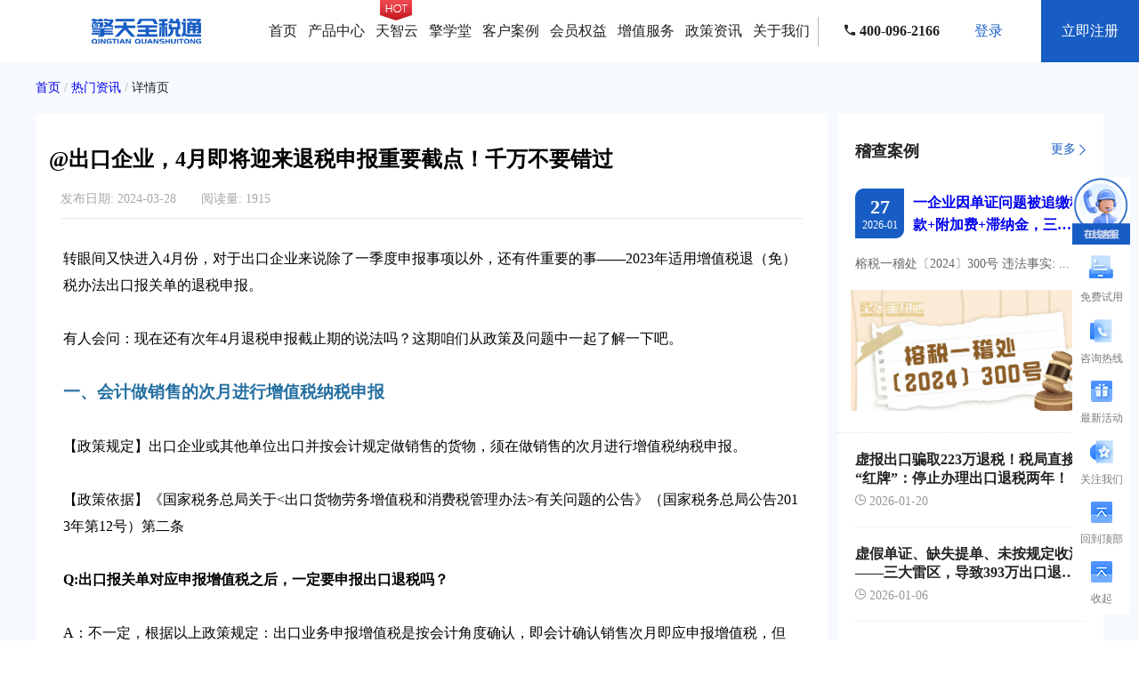

--- FILE ---
content_type: text/html;charset=UTF-8
request_url: https://www.chinackts.com/news/374.html
body_size: 13218
content:
<!DOCTYPE html>
<html lang="zh-CN">
<head>
    <meta charset="UTF-8">
    

    <title>@出口企业，4月即将迎来退税申报重要截点！千万不要错过-出口退税-擎天全税通</title>

    

    

    <meta name="description" content="擎天全税通出口退税服务平台为您提供@出口企业，4月即将迎来退税申报重要截点！千万不要错过相关内容，传递最新财税政策，关注最热财税资讯，助您了解最全财税实务。"
          >
    

    <meta name="keywords" content="@出口企业，4月即将迎来退税申报重要截点！千万不要错过,出口退税"
         >

    

    

    
    
    

    
    
    

    
    
    

    
    
    

    <meta http-equiv="X-UA-Compatible" content="IE=edge">
    <meta name="viewport" content="width=device-width, initial-scale=1, maximum-scale=1, user-scalable=no">
    <link rel="shortcut Icon" href="../../../img/favicon.ico">
    <link rel="stylesheet" type="text/css" href="../../../css/reset.css"/>
    <link rel="stylesheet" type="text/css" href="../../../css/common.css"/>
    <link rel="stylesheet" type="text/css" href="../../../css/home.css"/>
    <link rel="stylesheet" type="text/css" href="../../../css/policy-information-details.css">
    <link rel="stylesheet" type="text/css" href="../../../css/toolbar.css">
    <script src="../../../plugins/jquery/jquery.min.js"></script>
    <script src="../../../js/common.js"></script>
    <script src="../../../js/toolbar.js"></script>
    <style>
        .policy-information-details-content .content .text p {
            word-break: break-all;
            word-wrap: break-word;
        }

        .policy-information-details-content .content .text img {
            max-width: 90%;
            object-fit: contain;
        }

        @media screen and (max-width: 768px) {
            .policy-information-details-content .content .text video {
                width: 100% !important;
                height: 60% !important;
            }
        }
    </style>
</head>

<body class="policy-information-details">
<html lang="zh-CN">
<div class="page-header">
    <div class="page-header-left" onclick="gotoHome()">
<!--        <div>出口退税</div>-->
<!--        <div>服务平台</div>-->
        <img src="../../img/header/qst-logo.png" width="123" height="28" alt="出口退税服务平台">
    </div>
    <div class="page-header-right">
        <ul class="right-menu hidden-in-mobile">
            <li class="right-menu-item">
                <a class="first-menu-a" href="https://chinackts.com">首页</a>
            </li>
            <li class="right-menu-item" onmouseenter="showSecondMenu(this)" onmouseleave="hideSecondMenu(this)">
                <a class="first-menu-a" href="javaScript:void(0);">产品中心</a>
                <div class="menu-overlay-content">
                    <div class="menu-overlay-popup">
                        <a class="second-menu-a" href="https://chinackts.com/download/">下载中心</a>
                        <a class="second-menu-a" href="https://chinackts.com/products/">财税产品</a>
                        <a class="second-menu-a" href="https://openapi.chinackts.com/" target="_blank">开放平台</a>
                        <a class="second-menu-a" href="https://chinackts.com/services/">财税服务</a>
                        <a class="second-menu-a" href="https://chinackts.com/videos/">视频中心</a>
                    </div>
                </div>
            </li>
            <li class="right-menu-item" >

                <a class="first-menu-a" href="https://chinackts.com/tzy/">
                    <img src="../../img/header/hot.png" width="36" height="23" style="position: absolute;margin-left: 5px;">
                    天智云
                </a>
            </li>
            <li class="right-menu-item">
                <a class="first-menu-a" rel="nofollow" href="javaScript:void(0);" onclick="gotoTaxTrain()">擎学堂</a>
            </li>
            <li class="right-menu-item">
                <a class="first-menu-a" href="https://chinackts.com/cases/">客户案例</a>
            </li>
            <li class="right-menu-item" onmouseenter="showSecondMenu(this)" onmouseleave="hideSecondMenu(this)">
                <a class="first-menu-a" href="javaScript:void(0);">会员权益</a>
                <div class="menu-overlay-content">
                    <div class="menu-overlay-popup">
                        <a class="second-menu-a" href="https://chinackts.com/customerservice/">客户服务</a>
                        <a class="second-menu-a" href="https://chinackts.com/benefits/">会员权益</a>
                        <a class="second-menu-a" href="https://chinackts.com/vipservices/">会员服务</a>
                    </div>
                </div>
            </li>
            <li class="right-menu-item" onmouseenter="showSecondMenu(this)" onmouseleave="hideSecondMenu(this)">
                <a class="first-menu-a" href="javaScript:void(0);">增值服务</a>
                <div class="menu-overlay-content">
                    <div class="menu-overlay-popup">
                        <a class="second-menu-a" rel="nofollow" href="https://www.chinackts.com/software/export-goods-income-tax.html" target="_blank">出口所得税申报</a>
<!--                        <a class="second-menu-a" rel="nofollow" href="https://www.skyco2.com" target="_blank">擎工互联</a>-->
                        <a class="second-menu-a" rel="nofollow" href="https://www.zumoo.com" target="_blank">跨境擎天助</a>
<!--                        <a class="second-menu-a" rel="nofollow" href="https://logistics.zumoo.com" target="_blank">擎快运</a>-->
                        <a class="second-menu-a" rel="nofollow" href="https://www.chinackts.com/products/cbam.html" target="_blank">欧盟碳关税</a>
                        <a class="second-menu-a" rel="nofollow" href="https://www.chinackts.com/software/pjbx.html" target="_blank">报销票据管理</a>
<!--                        <a class="second-menu-a" rel="nofollow" href="https://www.chinackts.com/software/ycdz.html" target="_blank">原产地证代办</a>-->
                        <a class="second-menu-a" rel="nofollow" href="https://www.chinackts.com/software/fxzcgj.html" target="_blank">风险自查工具</a>
                        <a class="second-menu-a" rel="nofollow" href="https://www.chinackts.com/products/zumoo.html" target="_blank">跨境电商退税</a>
                        <a class="second-menu-a" rel="nofollow" href="https://www.chinackts.com/software/badz.html" target="_blank">备案单证</a>
                        <a class="second-menu-a" rel="nofollow" href="https://www.chinackts.com/software/big-data.html" target="_blank">大数据传输</a>
                        <a class="second-menu-a" rel="nofollow" href="https://www.chinackts.com/software/gmb.html" target="_blank">关贸宝</a>
                        <a class="second-menu-a" rel="nofollow" href="https://www.chinackts.com/software/cksrhc.html" target="_blank">出口收入核查工具</a>
                        <a class="second-menu-a" rel="nofollow" href="https://www.chinackts.com/software/kjsktsfw.html" target="_blank">全球收款工具</a>

                    </div>
                </div>
            </li>
            <li class="right-menu-item">
                <a class="first-menu-a" href="https://chinackts.com/policy/">政策资讯</a>
            </li>
            <li class="right-menu-item">
                <a class="first-menu-a" href="https://chinackts.com/about/">关于我们</a>
            </li>
        </ul>
        <span class="split-line hidden-in-mobile"></span>
        <span class="hidden-in-mobile"  style="color:#222222;font-size:16px;font-weight:bold">
            <img src="../../img/header/telephone.png" width="13" height="13" style="margin-left: 4vh;">
            <span id="phone-area"></span>
        </span>
        <div class="avatar hidden-in-mobile" id="header_already_login">
            <ul class="menu-down">
                <li onclick="gotoPersonCenter()">
                    <img class="normal" src="../../img/header/person-center.png" alt=""/>
                    <img class="active" src="../../img/header/person-center-active.png" alt=""/>
                    <span>个人中心</span>
                </li>
                <li onclick="logout()">
                    <img class="normal" src="../../img/header/logout.png" alt=""/>
                    <img class="active" src="../../img/header/logout-active.png" alt=""/>
                    <span>退出登录</span>
                </li>
            </ul>
        </div>
        <div class="hidden-in-mobile" id="header_not_login">
            <a href="https://chinackts.com/login"><span class="login common-button">登录</span></a>
            <a href="https://chinackts.com/register"><span class="register common-button">立即注册 </span></a>
        </div>

        <!--移动端-->
        <div class="ydd-menu">
            <div>
                <img src="../../img/header/person-center-mobile.png" alt="个人中心"
                     class="show-in-mobile person-center-mobile"
                     onclick="showLoginRegister()"/>
                <div class="login menu-mobile-login-register" style="display: none">
                    <div class="person-center">
                        <div class="person-center-left"><img src="../../img/header/qst-logo.png" width="123" height="28" alt="出口退税服务平台"></div>
                        <div class="person-center-right">
                            <img src="../../img/membership-exchange/close.png" alt="" onclick="closeLoginRegister()">
                        </div>
                    </div>
                    <div class="login-button common-button">
                        <button onclick="common.gotoHref('/register')">注册</button>
                    </div>
                    <div class="register-button common-button">
                        <button onclick="common.gotoHref('/login')">登录</button>
                    </div>
                </div>
            </div>
            <div class="menu-popup">
                <img src="../../img/header/menu-mobile.png" alt="菜单" class="show-in-mobile menu-mobile"
                     onclick="showMobileMenu(this)"/>
                <div class="login menu-mobile-expand">
                    <div class="person-center">
<!--                        <div class="person-center-left">出口退税服务平台</div>-->
                        <div>
                            <img src="../../img/header/qst-logo.png" width="123" height="28" alt="出口退税服务平台" style="vertical-align: middle">
                        </div>
                        <div class="person-center-right">
                            <img src="../../img/membership-exchange/close.png" alt="" onclick="closeMobileMenu(this)">
                        </div>
                    </div>
                    <div class="ydd-first-menu">
                        <a class="ydd-first-menu-a" href="https://chinackts.com">首页</a>
                    </div>
                    <div class="ydd-menu-line"></div>
                    <div class="ydd-first-menu">
                        产品中心
                        <div class="content-product-img">
                            <img src="../../img/header/put-away.png" alt="" style="width: 15px"
                                 onclick="openSecondMenu(this)">
                        </div>
                    </div>
                    <div class="ydd-menu-line"></div>
                    <div class="ydd-second-menu">
                        <div class="ydd-second-menu-title first">
                            <a class="ydd-second-menu-a" href="https://chinackts.com/download/">下载中心</a>
                        </div>
                        <div class="ydd-second-menu-title">
                            <a class="ydd-second-menu-a" href="https://chinackts.com/products/">财税产品</a>
                        </div>
                        <div class="ydd-second-menu-title">
                            <a class="ydd-second-menu-a" href="https://openapi.chinackts.com/" target="_blank">开放平台</a>
                        </div>
                        <div class="ydd-second-menu-title">
                            <a class="ydd-second-menu-a" href="https://chinackts.com/services/">财税服务</a>
                        </div>
                        <div class="ydd-second-menu-title">
                            <a class="ydd-second-menu-a" href="https://chinackts.com/videos/">视频中心</a>
                        </div>
                        <div class="ydd-second-menu-title ydd-menu-line last"></div>
                    </div>
                    <div class="ydd-first-menu">
                        <a class="ydd-first-menu-a" href="https://chinackts.com/tzy/">天智云</a>
                    </div>
                    <div class="ydd-menu-line"></div>
                    <div class="ydd-first-menu" onclick="gotoTaxTrain()">擎学堂</div>
                    <div class="ydd-menu-line"></div>
                    <div class="ydd-first-menu">
                        <a class="ydd-first-menu-a" href="https://chinackts.com/cases/">客户案例</a>
                    </div>
                    <div class="ydd-menu-line"></div>
                    <div class="ydd-first-menu">
                        会员权益
                        <div class="content-product-img">
                            <img src="../../img/header/put-away.png" alt="" style="width: 15px"
                                 onclick="openSecondMenu(this)">
                        </div>
                    </div>
                    <div class="ydd-menu-line"></div>
                    <div class="ydd-second-menu">
                        <div class="ydd-second-menu-title first">
                            <a class="ydd-second-menu-a" href="https://chinackts.com/customerservice/">客户服务</a>
                        </div>
                        <div class="ydd-second-menu-title">
                            <a class="ydd-second-menu-a" href="https://chinackts.com/benefits/">会员权益</a>
                        </div>
                        <div class="ydd-second-menu-title">
                            <a class="ydd-second-menu-a" href="https://chinackts.com/vipservices/">会员服务</a>
                        </div>
                        <div class="ydd-second-menu-title ydd-menu-line last"></div>
                    </div>
                    <div class="ydd-first-menu">
                        增值服务
                        <div class="content-product-img">
                            <img src="../../img/header/put-away.png" alt="" style="width: 15px"
                                 onclick="openSecondMenu(this)">
                        </div>
                    </div>
                    <div class="ydd-menu-line"></div>
                    <div class="ydd-second-menu">
                        <div class="ydd-second-menu-title" onclick="common.openHref('https://www.chinackts.com/software/export-goods-income-tax.html')">
                            出口所得税申报
                        </div>
<!--                        <div class="ydd-second-menu-title first" onclick="common.openHref('https://www.skyco2.com')">-->
<!--                            擎工互联-->
<!--                        </div>-->
                        <div class="ydd-second-menu-title" onclick="common.openHref('https://www.zumoo.com')">跨境擎天助</div>
<!--                        <div class="ydd-second-menu-title" onclick="common.openHref('https://logistics.zumoo.com')">-->
<!--                            擎快运-->
<!--                        </div>-->
                        <div class="ydd-second-menu-title" onclick="common.openHref('https://www.chinackts.com/products/cbam.html')">
                            欧盟碳关税
                        </div>
                        <div class="ydd-second-menu-title" onclick="common.openHref('https://www.chinackts.com/software/pjbx.html')">
                            报销票据管理
                        </div>
<!--                        <div class="ydd-second-menu-title" onclick="common.openHref('https://www.chinackts.com/software/ycdz.html')">-->
<!--                            原产地证代办-->
<!--                        </div>-->
                        <div class="ydd-second-menu-title" onclick="common.openHref('https://www.chinackts.com/software/fxzcgj.html')">
                            风险自查工具
                        </div>
                        <div class="ydd-second-menu-title" onclick="common.openHref('https://www.chinackts.com/products/zumoo.html')">
                            跨境电商退税
                        </div>
                        <div class="ydd-second-menu-title" onclick="common.openHref('https://www.chinackts.com/software/badz.html')">
                            备案单证
                        </div>
                        <div class="ydd-second-menu-title" onclick="common.openHref('https://www.chinackts.com/software/big-data.html')">
                            大数据传输
                        </div>
                        <div class="ydd-second-menu-title" onclick="common.openHref('https://www.chinackts.com/software/gmb.html')">
                            关贸宝
                        </div>
                        <div class="ydd-second-menu-title ydd-menu-line last"></div>
                    </div>
                    <div class="ydd-first-menu">
                        <a class="ydd-first-menu-a" href="https://chinackts.com/policy/">政策资讯</a>
                    </div>
                    <div class="ydd-menu-line"></div>
                    <div class="ydd-first-menu">
                        <a class="ydd-first-menu-a" href="https://chinackts.com/about/">关于我们</a>
                    </div>
                    <div class="ydd-menu-line"></div>
                </div>
                <div class="filter" style="display: none"></div>
            </div>
        </div>
    </div>
</div>
<script src="../../js/header.js"></script>
<!--<script>-->
<!--    var url = window.location.href;-->
<!--</script>-->
<!--<script type="application/ld+json">-->
<!--    {"@context":"https://ziyuan.baidu.com/contexts/cambrian.jsonld",-->
<!--        "@id":url,-->
<!--        "appid":"留空",-->
<!--        "title":"网页标题",-->
<!--        "description":"网页描述",-->
<!--        "pubDate":"页面发布时间",-->
<!--        "upDate":"页面更新时间"-->
<!--    }-->
<!--</script>-->
<script src="../../js/point.js"></script>

<div>
    <div class="policy-information-details-content">
        <div class="bread-crumbs common-wrapper">
            <a href="https://chinackts.com"><span>首页</span></a>
            <span>/</span>
            <a href="https://chinackts.com/news/"><span>热门资讯</span></a>
            <span>/</span>
            <span class="active">详情页</span>
        </div>
        <div class="content common-wrapper">
            <div class="content-left">
                <h1 class="content-left-title">@出口企业，4月即将迎来退税申报重要截点！千万不要错过</h1>
                <div class="content-introduce">
                    <div class="data">
                        <span>发布日期:</span>
                        <span>2024-03-28</span>
                    </div>
                    <div class="data">
                        <span>阅读量:</span>
                        <span>1915</span>
                    </div>
                    
                </div>
                <div class="content-line"></div>
                <div class="text"><p><span style="color: #000000;">转眼间又快进入4月份，对于出口企业来说除了一季度申报事项以外，还有件重要的事&mdash;&mdash;2023年适用增值税退（免）税办法出口报关单的退税申报。</span></p>
<p>&nbsp;</p>
<p><span style="color: #000000;">有人会问：现在还有次年4月退税申报截止期的说法吗？这期咱们从政策及问题中一起了解一下吧。</span></p>
<p>&nbsp;</p>
<p><span style="font-size: 14pt; color: #236fa1;"><strong>一、会计做销售的次月进行增值税纳税申报</strong></span></p>
<p>&nbsp;</p>
<p><span style="color: #000000;">【政策规定】出口企业或其他单位出口并按会计规定做销售的货物，须在做销售的次月进行增值税纳税申报。</span></p>
<p>&nbsp;</p>
<p><span style="color: #000000;">【政策依据】《国家税务总局关于&lt;出口货物劳务增值税和消费税管理办法&gt;有关问题的公告》（国家税务总局公告2013年第12号）第二条</span></p>
<p>&nbsp;</p>
<p><strong><span style="color: #000000;">Q:出口报关单对应申报增值税之后，一定要申报出口退税吗？</span></strong></p>
<p>&nbsp;</p>
<p><span style="color: #000000;">A：不一定，根据以上政策规定：出口业务申报增值税是按会计角度确认，即会计确认销售次月即应申报增值税，但是，出口退税可以不受此规定限制，可以在规定期限内，按照企业实际情况选择对应的所属期进行退税申报。</span></p>
<p>&nbsp;</p>
<p><strong><span style="color: #000000;">Q:生产企业当期增值税申报表附表一（16）栏次与免抵退税申报汇总表（4）栏次，对应的销售额人民币一定要保持一致吗？</span></strong></p>
<p>&nbsp;</p>
<p><img src="http://omp.chinackts.com/api/common/public-file?fileStoragePath=omp-file-public/rich-text/图片1-d5ee28a283264caabfaa10b31c8e4a1f.png" alt="" width="600" height="212" /></p>
<p><img src="http://omp.chinackts.com/api/common/public-file?fileStoragePath=omp-file-public/rich-text/图片2-6b700a78ce094c229c4abc62e966fb0a.png" alt="" width="600" height="404" /></p>
<p>&nbsp;</p>
<p><span style="color: #000000;">A：不一定。</span></p>
<p>&nbsp;</p>
<p><span style="color: #000000;">增值税附表一（16）栏次核算的是当期开具0%外销发票对应人民币销售额，免抵退申报汇总表（4）栏次核算当期申报退税的报关单对应人民币销售额。</span></p>
<p>&nbsp;</p>
<p><span style="color: #000000;">根据以上规定，开了外销发票次月一定要增值税申报，但是未要求次月一定要申报出口退税，所以，这两个表单之间，虽然都是核算适用出（免）税办法报关单对应的人民币销售额，但是维度不同，同时，同一报关单申报增值税和出口退税存在一定的时间差，因此，允许当期这两个数据存在差异。</span></p>
<p>&nbsp;</p>
<p><span style="font-size: 14pt; color: #236fa1;"><strong>二、报关出口之日起次月至次年4月30日前各增值税纳税申报期内申请出口退税</strong></span></p>
<p>&nbsp;</p>
<p><span style="color: #000000;">【政策规定】企业应在货物报关出口之日（以出口货物报关单〈出口退税专用〉上的出口日期为准）次月起至次年4月30日前的各增值税纳税申报期内收齐有关凭证，向主管税务机关申报办理出口货物增值税、消费税免退税和免抵退税申报。</span></p>
<p>&nbsp;</p>
<p><span style="color: #000000;">【政策依据】《出口货物劳务增值税和消费税管理办法》（国家税务总局公告2012年第24号）</span></p>
<p>&nbsp;</p>
<p><strong><span style="color: #000000;">Q:听说，出口退税申报截止期限取消了，真的吗？</span></strong></p>
<p>&nbsp;</p>
<p><span style="color: #000000;">A：并没有取消哦，国家税务总局公告2012年第24号对于退税申报期这条规定依旧有效哦！</span></p>
<p>&nbsp;</p>
<p><strong><span style="color: #000000;">Q:2023年出口报关单退税申报截止期是哪一天？</span></strong></p>
<p>&nbsp;</p>
<p><span style="color: #000000;">A：划重点！！！是4月18日，而不是4月30日。</span></p>
<p>&nbsp;</p>
<p><span style="color: #000000;">国家税务总局公告2012年第24号文提到的次年4月30日前的各增值税申报期，结合税总办征科函[2023]244号文的明确，2024年4月4日至6日放假3天，申报纳税期限顺延至4月18日。</span></p>
<p>&nbsp;</p>
<p><strong><span style="color: #000000;">Q:2023年所有出口报关单都应该在4月18日之前申报吗？</span></strong></p>
<p>&nbsp;</p>
<p><span style="color: #000000;">A：首先，对于2023年所有出口报关单先要根据出口商品代码、收汇情形、取得发票等业务实际情况，确认该笔报关单适用的增值税政策（退（免）税、免税、征税）。</span></p>
<p>&nbsp;</p>
<p><span style="color: #000000;">其实，分类后针对适用不同增值税政策的报关单进行处理：</span></p>
<p>&nbsp;</p>
<p><span style="color: #000000;">l适用免税或征税办法的，进行对应的销项、进项处理，并进行台账管理。</span></p>
<p>&nbsp;</p>
<p><span style="color: #000000;">l适用退（免）税办法的，即免抵退税办法或免退税办法，在无特殊情况下，必须在4月18日之前退税完成。</span></p>
<p>&nbsp;</p>
<p><span style="color: #236fa1; font-size: 14pt;"><strong>三、特殊情形下可以超期申报退税</strong></span></p>
<p>&nbsp;</p>
<p><span style="color: #000000;">【政策规定】纳税人出口货物劳务、发生跨境应税行为，未在规定期限内申报出口退(免)税或者开具《代理出口货物证明》的，在收齐退(免)税凭证及相关电子信息后，即可申报办理出口退(免)税；未在规定期限内收汇或者办理不能收汇手续的，在收汇或者办理不能收汇手续后，即可申报办理退(免)税。（规定期限指的是国家税务总局公告2012年第24号中的货物报关出口之日次月起至次年4月30日前的各增值税纳税申报期。）</span></p>
<p>&nbsp;</p>
<p><span style="color: #000000;">【政策依据】《财政部 税务总局关于明确国有农用地出租等增值税政策的公告》（财政部 税务总局公告2020年第2号）第四条</span></p>
<p>&nbsp;</p>
<p><strong><span style="color: #000000;">Q:什么特殊情形下可以超期申报退税呢？</span></strong></p>
<p>&nbsp;</p>
<p><span style="color: #000000;">A：财政部 税务总局公告2020年第2号文规定两种可以超期申报的情形：</span></p>
<p>&nbsp;</p>
<p><span style="color: #000000;">情形1：未在规定期限内申报出口退(免)税或者开具《代理出口货物证明》的，在收齐退(免)税凭证及相关电子信息后，即可申报办理出口退(免)税；</span></p>
<p>&nbsp;</p>
<p><span style="color: #000000;">情形2：未在规定期限内收汇或者办理不能收汇手续的，在收汇或者办理不能收汇手续后，即可申报办理退(免)税。</span></p>
<p>&nbsp;</p>
<p><span style="color: #000000;">若想超期申报退税的，一定要根据实际业务情况，结合以上两种情形进行判断哦，并非所有的情形都可以超期申报。</span></p>
<p>&nbsp;</p>
<p><strong><span style="color: #000000;">Q:2022年有几张报关单在有电子信息且收汇完成的情况下，2023年5月申报退税时，税务局未同意，这是为什么呀？都说4月申报截止期已经取消了啊？</span></strong></p>
<p>&nbsp;</p>
<p><img src="http://omp.chinackts.com/api/common/public-file?fileStoragePath=omp-file-public/rich-text/图片3-a1584b2128844d3fb8d7a9780f4f4dad.png" alt="" width="485" height="489" /></p>
<p>&nbsp;</p>
<p><span style="color: #000000;">A：对于既有电子信息又收汇成功的情况，不属于财政部 税务总局公告2020年第2号文规定的两种可超期申报的情形，因此，税务部门未予以同意申报退税。</span></p>
<p>&nbsp;</p>
<p><span style="color: #000000;">注：实际业务情况及税务机关的判定差异，具体以税务机关判定为主。</span></p>
<p>&nbsp;</p>
<p><span style="color: #236fa1; font-size: 14pt;"><strong>四、超期申报退税应报送收汇资料</strong></span></p>
<p>&nbsp;</p>
<p><span style="color: #000000;">【政策规定】纳税人在退（免）税申报期截止之日后申报出口货物退（免）税的，应当在申报退（免）税时报送收汇资料。（申报期截止之日是指次年4月30日前最后一个增值税纳税申报期截止之日）</span></p>
<p>&nbsp;</p>
<p><span style="color: #000000;">【政策依据】《国家税务总局关于进一步便利出口退税办理 促进外贸平稳发展有关事项的公告》（国家税务总局公告2022年第9号）第八条</span></p>
<p>&nbsp;</p>
<p><strong><span style="color: #000000;">Q:超期申报时，报送的收汇资料包括哪些？</span></strong></p>
<p>&nbsp;</p>
<p><span style="color: #000000;">A：收汇材料是指《出口货物收汇情况表》及举证材料。</span></p>
<p>&nbsp;</p>
<p><span style="color: #000000;">对于已收汇的出口货物，举证材料为银行收汇凭证或者结汇水单等凭证;出口货物为跨境贸易人民币结算、委托出口并由受托方代为收汇，或者委托代办退税并由外贸综合服务企业代为收汇的，可提供收取人民币的收款凭证;对于视同收汇的出口货物，举证材料按照《视同收汇原因及举证材料清单》确定。</span></p>
<p>&nbsp;</p>
<p><span style="color: #000000;">《出口货物收汇情况表》江苏离线版填报页面如下：</span></p>
<p>&nbsp;</p>
<p><img src="http://omp.chinackts.com/api/common/public-file?fileStoragePath=omp-file-public/rich-text/图片4-1868a0c4eff842a09cf7998624762028.png" alt="" width="600" height="293" /></p>
<p>&nbsp;</p>
<p><strong><span style="color: #000000;">Q:超期申报时需要报送的收汇资料，那已在规定期限内申报是不是不需要关注收汇资料？</span></strong></p>
<p>&nbsp;</p>
<p><span style="color: #000000;">A：这是一个错误的想法哦！即便申报时不需要报送，日常也需要做好收汇资料留存备查。</span></p>
<p>&nbsp;</p>
<p><span style="color: #000000;">政策依据：国家税务总局公告2022年第9号第八条（二）：</span></p>
<p>&nbsp;</p>
<p><span style="color: #000000;">出口退(免)税管理类别为四类的纳税人，在申报出口退(免)税时，应当向税务机关报送收汇材料。</span></p>
<p>&nbsp;</p>
<p><span style="color: #000000;">纳税人在退(免)税申报期截止之日后申报出口货物退(免)税的，应当在申报退(免)税时报送收汇材料。</span></p>
<p>&nbsp;</p>
<p><span style="color: #000000;">纳税人被税务机关发现收汇材料为虚假或冒用的，应自税务机关出具书面通知之日起24个月内，在申报出口退(免)税时报送收汇材料。</span></p>
<p>&nbsp;</p>
<p><span style="color: #000000;">除上述情形外，纳税人申报出口退(免)税时，无需报送收汇材料，留存举证材料备查即可。税务机关按规定需要查验收汇情况的，纳税人应当按照税务机关要求报送收汇材料。</span></p>
<p>&nbsp;</p>
<p><strong><span style="color: #000000;">总结提醒</span></strong></p>
<p>&nbsp;</p>
<p><span style="color: #000000;">1、4月申报截止期未取消，记住2024年4月申报期为18号，符合退税条件的记得及时申报哦！</span></p>
<p>&nbsp;</p>
<p><span style="color: #000000;">2、若超期申报退税，一定要根据业务实际情况结合政策及当地税务机关的要求判断！</span></p>
<p>&nbsp;</p>
<p><span style="color: #000000;">马上就要进入4月啦，赶紧自查2023年出口报关单的申报情况吧！</span></p></div>
                
                <div class="content-line"></div>
                <div class="up-down">
                    <div class="up-down-left one-line">
                        <span>上一篇:</span>
                        <a style="color: #185dc3;text-decoration: underline" href="https://chinackts.com/news/375.html"
                           target="_blank">三代手续费增值税纳税如何填报？手续费奖励给个人要不要交个税？</a>
                    </div>
                    <div class="up-down-right one-line">
                        <span>下一篇：</span>
                        <a style="color: #185dc3;text-decoration: underline" href="https://chinackts.com/news/373.html"
                           target="_blank">快讯！老干妈进入税务随机稽查名单！这样的大公司竟然是小微企业？</a>
                    </div>
                </div>
                <div class="content-line"></div>
                <div class="related-products">
                    <div class="related-products-left">相关产品</div>
                    <div class="related-products-right">
                        <a href="https://chinackts.com/products/">
                            <span>更多</span>
                            <img src="../../../img/policy-information-details/arrow-right.png">
                        </a>
                    </div>
                </div>
                <div class="related-products-container">
                    <div class="related-products-container-one">
                        <div class="related-products-container-one-left">
                            <img src="../../../img/policy-information-details/pro-ico-1.ico"
                                 style="width: 82px;height: 82px;max-width: unset">
                            <!--                            <img th:if="${ts.imageAccessUrl == null || ts.imageAccessUrl == '' }" src="../../../img/policy-information-details/ellipse.png">-->
                        </div>
                        <div class="related-products-container-one-right">
                            <div class="right-title">敏捷云出口退税申报软件（生产版）</div>
                            <div class="related-products-container-one-right-button">
                                <div style="display: flex;margin-top: 25px">
                                    <button onclick="window.open(&quot;\/products\/2.html&quot;)">了解更多
                                    </button>
                                    <button style="margin-left: 20px;cursor: pointer"
                                            onclick="openFreeTrial(&quot;\u654F\u6377\u4E91\u51FA\u53E3\u9000\u7A0E\u7533\u62A5\u8F6F\u4EF6\uFF08\u751F\u4EA7\u7248\uFF09&quot;)">免费试用
                                    </button>
                                </div>
                            </div>
                            <div class="right-subtitle">集出口关单采集、出口发票开具、退税明细自动生成、疑点自动检查和调整等功能为一体的出口退税业务管理系统。</div>
                        </div>
                    </div>
                    <div class="related-products-container-one">
                        <div class="related-products-container-one-left">
                            <img src="../../../img/policy-information-details/pro-ico-2.ico"
                                 style="width: 82px;height: 82px;max-width: unset">
                            <!--                            <img th:if="${ts.imageAccessUrl == null || ts.imageAccessUrl == '' }" src="../../../img/policy-information-details/ellipse.png">-->
                        </div>
                        <div class="related-products-container-one-right">
                            <div class="right-title">敏捷云出口退税申报软件（外贸版）</div>
                            <div class="related-products-container-one-right-button">
                                <div style="display: flex;margin-top: 25px">
                                    <button onclick="window.open(&quot;\/products\/1.html&quot;)">了解更多
                                    </button>
                                    <button style="margin-left: 20px;cursor: pointer"
                                            onclick="openFreeTrial(&quot;\u654F\u6377\u4E91\u51FA\u53E3\u9000\u7A0E\u7533\u62A5\u8F6F\u4EF6\uFF08\u5916\u8D38\u7248\uFF09&quot;)">免费试用
                                    </button>
                                </div>
                            </div>
                            <div class="right-subtitle">集出口关单采集、进项发票获取、出口发票开具、智能配单、疑点自动检查和调整等功能为一体的出口退税业务管理系统。</div>
                        </div>
                    </div>
                    <div class="related-products-container-one">
                        <div class="related-products-container-one-left">
                            <img src="../../../img/policy-information-details/pro-ico-3.ico"
                                 style="width: 82px;height: 82px;max-width: unset">
                            <!--                            <img th:if="${ts.imageAccessUrl == null || ts.imageAccessUrl == '' }" src="../../../img/policy-information-details/ellipse.png">-->
                        </div>
                        <div class="related-products-container-one-right">
                            <div class="right-title">数电票管理云平台软件_不支持综服企业</div>
                            <div class="related-products-container-one-right-button">
                                <div style="display: flex;margin-top: 25px">
                                    <button onclick="window.open(&quot;\/products\/15.html&quot;)">了解更多
                                    </button>
                                    <button style="margin-left: 20px;cursor: pointer"
                                            onclick="openFreeTrial(&quot;\u6570\u7535\u7968\u7BA1\u7406\u4E91\u5E73\u53F0\u8F6F\u4EF6_\u4E0D\u652F\u6301\u7EFC\u670D\u4F01\u4E1A&quot;)">免费试用
                                    </button>
                                </div>
                            </div>
                            <div class="right-subtitle">擎天全税通推出的数电票管理云平台，是一款数电发票、税控发票一体化管理软件，基于云识别、自动解析等技术，通过多方式、全票种的信息采集模式，为企业构建全量自有发票池和数字化文件本地存储。</div>
                        </div>
                    </div>
                    
                    <!--                <div class="more-case">-->
                    <!--                    <a th:href="@{${domain}+'/products/'}">-->
                    <!--                        <span>更多产品</span>-->
                    <!--                        <img src="../../../img/origin-page/arrow.png">-->
                    <!--                    </a>-->
                    <!--                </div>-->
                </div>
            </div>
            <div class="content-right">
                <div class="content-right-one">
                    <div class="content-right-title">
                        <div class="content-right-title-left">稽查案例</div>
                        <div class="content-right-title-right">
                            <a href="https://chinackts.com/taxcases/">
                                <span>更多</span>
                                <img src="../../../img/policy-information-details/arrow-right.png">
                            </a>
                        </div>
                    </div>

                    <div>
                        <div class="hot-news-content">
                            <div class="hot-news-content-left">
                                <div class="top-txt">27</div>
                                <div class="bottom-text">2026-01</div>
                            </div>
                            <a class="hot-news-content-right two-line" href="https://chinackts.com/taxcases/30.html">
                                一企业因单证问题被追缴税款+附加费+滞纳金，三重打击！
                            </a>
                        </div>
                        <div class="hot-news-content-describe">
                            榕税一稽处〔2024〕300号


违法事实:

...
                        </div>
                        <div class="hot-news-content-describe-img">
                            <img src="https://cktsfwpt-public.oss-cn-hangzhou.aliyuncs.com/omp-file-public/news-information/1-dc968a6e6b2e4d22ae19686c3867e335.png">
                        </div>
                    </div>

                    

                    

                    

                    <div class="active-describe">
                        <a class="active-describe-title two-line" href="https://chinackts.com/taxcases/29.html">虚报出口骗取223万退税！税局直接“红牌”：停止办理出口退税两年！</a>
                        <!--                    <div class="active-describe-subtitle">开平税水口 罚〔2025〕3号

违法事实:

根据...</div>-->
                        <div class="active-describe-data">
                            <img src="../../../img/policy-information-details/clock.png">
                            <span>2026-01-20</span>
                        </div>
                    </div>

                    <div class="active-describe">
                        <a class="active-describe-title two-line" href="https://chinackts.com/taxcases/28.html">虚假单证、缺失提单、未按规定收汇——三大雷区，导致393万出口退税被追回！</a>
                        <!--                    <div class="active-describe-subtitle">潭税一稽处﹝2025﹞34号


违法事实:

违...</div>-->
                        <div class="active-describe-data">
                            <img src="../../../img/policy-information-details/clock.png">
                            <span>2026-01-06</span>
                        </div>
                    </div>

                </div>
                <div class="content-right-one">
                    <div class="content-right-title">
                        <div class="content-right-title-left">最新活动</div>
                        <div class="content-right-title-right">
                            <a href="https://chinackts.com/activities/">
                                <span>更多</span>
                                <img src="../../../img/policy-information-details/arrow-right.png">
                            </a>
                        </div>
                    </div>

                    <div>
                        <div class="hot-news-content">
                            <div class="hot-news-content-left">
                                <div class="top-txt">09</div>
                                <div class="bottom-text">2025-12</div>
                            </div>
                            <a class="hot-news-content-right two-line" href="https://chinackts.com/activities/239.html">
                                智享退税新政 赋能外贸新程！擎天全税通举办出口退税税务新规解读专题活动
                            </a>
                        </div>
                        <div class="hot-news-content-describe">
                            为助力江北新区外贸企业精准把握国家税收政策最新动态，有效规避...
                        </div>
                        <div class="hot-news-content-describe-img">
                            <img src="https://cktsfwpt-public.oss-cn-hangzhou.aliyuncs.com/omp-file-public/news-information/1-a18a413f84f84899b6f09a81f76ccaff.jpg">
                        </div>
                    </div>

                    

                    

                    

                    <div class="active-describe">
                        <a class="active-describe-title two-line" href="https://chinackts.com/activities/238.html">从“踩线”到“合规”：擎天全税通携手江苏省进出口商会助力跨境电商厘清税务合规新方向</a>
                        <!--                    <div class="active-describe-subtitle">近日，由江苏省进出口商会、南京市国际商会主办，擎天全税通承办...</div>-->
                        <div class="active-describe-data">
                            <img src="../../../img/policy-information-details/clock.png">
                            <span>2025-12-02</span>
                        </div>
                    </div>

                    <div class="active-describe">
                        <a class="active-describe-title two-line" href="https://chinackts.com/activities/237.html">擎天全税通系列培训教你踩准合规节奏，构建跨境合规新体系！</a>
                        <!--                    <div class="active-describe-subtitle">随着国家税务总局15号文、17号文相继重磅落地，中国跨境电商...</div>-->
                        <div class="active-describe-data">
                            <img src="../../../img/policy-information-details/clock.png">
                            <span>2025-10-30</span>
                        </div>
                    </div>

                </div>
                <div class="content-right-two">
                    <div class="content-right-two-header">
                        <div class="hot-news">
                            <div class="hot-news-left">热门资讯</div>
                            <div class="hot-news-right">
                                <a href="https://chinackts.com/news/">
                                    <img src="../../../img/policy-information-details/more.png">
                                </a>
                            </div>
                        </div>
                    </div>
                    <div class="hot-news-img">
                        <img src="../../../img/policy-information-details/hot-news.png">
                    </div>
                    <div style="margin-top:50px">
                        <div class="hot-news-describe" style="margin-bottom: 20px">
                            <div class="hot-news-describe-title two-line">
                                <a style="color:#222222;" href="https://chinackts.com/news/857.html">破解多系统、跨区域单证难题！如何让散落四方的单证自己“跑”对位置？</a>
                            </div>

                            <div class="hot-news-describe-subtitle">
                                近年来，海关与税局持续优化业务流程，财税数字化转型成为不可逆...
                            </div>
                            <div class="read-number">
                                <img src="../../../img/policy-information-details/eye.png">
                                <span>2047</span>
                            </div>
                        </div>
                        <div class="hot-news-describe" style="margin-bottom: 20px">
                            <div class="hot-news-describe-title two-line">
                                <a style="color:#222222;" href="https://chinackts.com/news/856.html">暂估不是“想估就估”！出口收入暂估成本未取得发票，企业所得税该如何处理？</a>
                            </div>

                            
                            <div class="read-number">
                                <img src="../../../img/policy-information-details/eye.png">
                                <span>2055</span>
                            </div>
                        </div>
                        <div class="hot-news-describe" style="margin-bottom: 20px">
                            <div class="hot-news-describe-title two-line">
                                <a style="color:#222222;" href="https://chinackts.com/news/855.html">2026年出口退税实务：处理“综合换汇成本异常”疑点的指南及避坑技巧</a>
                            </div>

                            
                            <div class="read-number">
                                <img src="../../../img/policy-information-details/eye.png">
                                <span>2124</span>
                            </div>
                        </div>
                    </div>
                </div>


                <div class="content-right-one">
                    <div class="content-right-title">
                        <div class="content-right-title-left">税收政策</div>
                        <div class="content-right-title-right">
                            <a href="https://chinackts.com/policy/">
                                <span>更多</span>
                                <img src="../../../img/policy-information-details/arrow-right.png">
                            </a>
                        </div>
                    </div>

                    <div>
                        <div class="hot-news-content">
                            <div class="hot-news-content-left">
                                <div class="top-txt">30</div>
                                <div class="bottom-text">2026-01</div>
                            </div>
                            <a class="hot-news-content-right two-line" href="https://chinackts.com/policy/851.html">
                                官方明确：出口退税申报“汇率”到底怎么选？
                            </a>
                        </div>
                        <div class="hot-news-content-describe">
                            《中华人民共和国增值税法》及《中华人民共和国增值税法实施条例...
                        </div>
                        <div class="hot-news-content-describe-img">
                            <img src="https://cktsfwpt-public.oss-cn-hangzhou.aliyuncs.com/omp-file-public/news-information/出口退税申报汇率-fe656098ae1349398ea1da38ad15fb89.png">
                        </div>
                    </div>

                    

                    

                    

                    <div class="active-describe">
                        <a class="active-describe-title two-line" href="https://chinackts.com/policy/850.html">增值税法实施条例对“汇率”调整后：2026年有效汇率中间价日期</a>
                        <div class="active-describe-data">
                            <img src="../../../img/policy-information-details/clock.png">
                            <span>2026-01-22</span>
                        </div>
                    </div>

                    <div class="active-describe">
                        <a class="active-describe-title two-line" href="https://chinackts.com/policy/849.html">海关总署令第282号：海关企业信用等级从“三级”优化为“五级”</a>
                        <div class="active-describe-data">
                            <img src="../../../img/policy-information-details/clock.png">
                            <span>2026-01-16</span>
                        </div>
                    </div>

                </div>

                <div class="content-right-four">
                    <a href="https://affim.baidu.com/unique_42777850/chat?siteId=22395913&amp;userId=42777850&amp;siteToken=ad3c1b9f56f30e96c6d3ac8f5e900331" target="_blank" class="banner-a">
                        <img src="https://cktsfwpt-public.oss-cn-hangzhou.aliyuncs.com/omp-file-public/advertisement/public-file-0c3bde0bc83545f29309f7f99d983e13.png" width="100%" height="100%" alt=""
                             style="max-width: 100%"/>
                    </a>
                    
                </div>
            </div>

        </div>
    </div>
</div>
<div id="solution-div"><!DOCTYPE html>
<html lang="en">
<head>
    <meta charset="UTF-8">
    <title>Title</title>
    <meta name="viewport" content="width=device-width, initial-scale=1, maximum-scale=1, user-scalable=no">
    <link rel="stylesheet" type="text/css" href="../../css/solution.css"/>
</head>
<body>
<div class="solution">
    <div class="solution-title">
        一键获取您的财税问题解决方案
    </div>
        <div style="position: relative;width: 39.5%;" class="solution-input">
            <input type="text" name="phoneNumber" maxlength="11" placeholder="请输入您的手机号码">
            <button onclick="applyTrialForFix(this)">立刻申请</button>
            <span id="verify">请输入正确的手机号</span>
            <div class="privacy-policy" style="height: 50px;text-align: left">
                <label>
                    <input type="checkbox" name="registerProtocolCheckBox" style="width:unset">
                    <label>我已阅读并同意</label>
                </label>
                <label style="color:#6593d7;cursor:pointer;margin-left: -5px;" onclick="gotoPrivacyProtocol()">《隐私政策》</label>
            </div>
            <div class="privacy-policy-remind" style="text-align: left;margin-bottom: 20px" hidden>
                <label style="color:red;">请阅读并同意勾选《隐私政策》</label>
            </div>
        </div>
</div>
</body>
<script>
    if(document.body.clientWidth > 768){
        $('#solution-mobile-div').remove();
    }else{
        $('#solution-div').remove();
    }
</script>
</html>
</div>
<div id="solution-mobile-div"><!DOCTYPE html>
<html lang="en">
<head>
  <meta charset="UTF-8">
  <title>Title</title>
  <meta name="viewport" content="width=device-width, initial-scale=1, maximum-scale=1, user-scalable=no">
  <link rel="stylesheet" type="text/css" href="../../css/solution-mobile.css"/>
</head>
<body>
<div class="solution-mobile">
  <div class="solution-title">
    一键获取您的财税问题解决方案
  </div>
  <div class="solution-input">
      <div style="position: relative;width: 88%;">
          <input type="text" name="phoneNumber" maxlength="11" placeholder="请输入您的手机号码">
          <button class="solution-button" onclick="applyTrialForFix(this)">立刻申请</button>
          <span id="verify">请输入正确的手机号</span>
          <div class="privacy-policy" style="height: 50px;text-align: left">
              <label>
                  <input type="checkbox" name="registerProtocolCheckBox" style="width:unset">
                  <label>我已阅读并同意</label>
              </label>
              <label style="color:#6593d7;cursor:pointer;margin-left: -5px;" onclick="gotoPrivacyProtocol()">《隐私政策》</label>
          </div>
          <div class="privacy-policy-remind" style="text-align: left;margin-bottom: 20px" hidden>
              <label style="color:red;">请阅读并同意勾选《隐私政策》</label>
          </div>
      </div>
  </div>
</div>
</body>
<script>
  if(document.body.clientWidth > 768){
    $('#solution-mobile-div').remove();
  }else{
    $('#solution-div').remove();
  }
</script>
</html>
</div>
<div class="page-footer">
    <div class="page-footer-container">
        <div class="flex-box clear-float">
            <ul class="first-ul">
                <li class="title">南京擎天全税通信息科技股份有限公司</li>
                <li class="text">Add：南京市江北新区天浦路26号</li>
                <li class="text">Fax：025-84821727</li>
                <li class="text">E-mail：service@skynj.com</li>
                <li class="service-hotline">全国客服热线：400-096-2166</li>
            </ul>
            <ul>
                <li>
                    <div class="footer-line"></div>
                </li>
            </ul>
            <div class="text-ul">
                <ul class="href-ul clear-float">
                    <li class="title">产品中心</li>
                    <li class="text">
                        <a href="https://chinackts.com/download/" target="_blank">下载中心</a>
                    </li>
                    <li class="text">
                        <a href="https://chinackts.com/products/" target="_blank">财税产品</a>
                    </li>
                    <li class="text">
                        <a href="https://chinackts.com/services/" target="_blank">财税服务</a>
                    </li>
                </ul>
                <ul class="href-ul clear-float">
                    <li class="title">擎税学院</li>

                    <li class="text">
                        <a href="https://chinackts.com/customerservice/" target="_blank">讲师团队</a>
                    </li>

                </ul>
                <ul class="href-ul clear-float">
                    <li class="title">生态伙伴</li>
                    <li class="text">
                        <a rel="nofollow" href="https://www.zumoo.com" target="_blank">跨境擎天助</a>
                    </li>
                    <li class="text">
                        <a rel="nofollow" href="https://www.skyco2.com" target="_blank">擎天工业互联网</a>
                    </li>
                    <li class="text">
                        <a rel="nofollow" href="https://logistics.zumoo.com" target="_blank">擎快运</a>
                    </li>
                </ul>
                <ul>
                    <li class="title">友情链接</li>
                    <li class="text">
                        <a rel="nofollow" href="https://www.skynj.com" target="_blank">集团官网</a>
                    </li>
                    <li class="text">
                        <a rel="nofollow" href="https://www.qingtax.com" target="_blank">擎学堂</a>
                    </li>

                </ul>
            </div>
            <ul class="wechat-code-ul">
                <li>
                    <img src="../../img/footer/wechat-code.png" alt="全税通公众号"/>
                </li>
                <li class="text text-align-center">全税通公众号</li>
            </ul>
            <ul class="video-code-ul">
                <li>
                    <img src="../../img/footer/video-code.png" alt="全税通视频号"/>
                </li>
                <li class="text text-align-center">全税通视频号</li>
            </ul>
        </div>
        <div class="underline"></div>
        <div class="footer-text">
            <span class="current-year">Copyright © 2012 - 2025 南京擎天全税通信息科技股份有限公司 版权所有</span>
            &nbsp;&nbsp;&nbsp;&nbsp;
            <label onclick="window.open('https://beian.miit.gov.cn/');" style="cursor: pointer">备案/许可证编号为：苏ICP备2021004295号</label>
            <span onclick="window.open('/privacy-protocol');" style="margin-left: 20px;cursor: pointer">隐私政策</span>
        </div>
        <div class="footer-text" style="margin-top: 5px;">
            <a href="https://beian.mps.gov.cn/#/query/webSearch?code=32011202001359" rel="noreferrer" target="_blank" style="position: relative;color: rgb(149, 159, 171);">
                <img src="../../img/footer/img.png" alt="下载备案编号图标" width="15px" style="position: absolute;top: 1px ;"/><span style="margin-left: 20px">苏公网安备32011202001359</span></a>
        </div>
    </div>
</div>
<div class="bottom-content">
    <ul class="bottom-list-option">
        <li>
            <span>产品中心</span>
            <span><img src="../../img/footer/bottom.png" alt="" onclick="openFooterSecondMenu(this)"/></span>
        </li>
        <li class="footer-second-menu">
            <ul>
                <li onclick="common.openHref('/download/')">下载中心</li>
                <li onclick="common.openHref('/products/')">财税产品</li>
                <li onclick="common.openHref('/services/')">财税服务</li>
            </ul>
        </li>
        <li>
            <span>擎税学院</span>
            <span><img src="../../img/footer/bottom.png" alt="" onclick="openFooterSecondMenu(this)"/></span>
        </li>
        <li class="footer-second-menu">
            <ul>

                <li onclick="common.openHref('/customerservice/')">讲师团队</li>

            </ul>
        </li>
        <li>
            <span>生态伙伴</span>
            <span>
                  <img src="../../img/footer/bottom.png" alt="" onclick="openFooterSecondMenu(this)"/>
                </span>
        </li>
        <li class="footer-second-menu">
            <ul>
                <li onclick="common.openHref('https://www.zumoo.com')">跨境擎天助</li>
                <li onclick="common.openHref('https://www.skyco2.com')">擎天工业互联网</li>
                <li onclick="common.openHref('https://logistics.zumoo.com')">擎快运</li>
            </ul>
        </li>
        <li>
            <span>友情链接</span>
            <span><img src="../../img/footer/bottom.png" alt="" onclick="openFooterSecondMenu(this)"/></span>
        </li>
        <li class="footer-second-menu">
            <ul>
                <li onclick="common.openHref('https://www.skynj.com')">集团官网</li>


            </ul>
        </li>
    </ul>
    <div class="bottom-content-message">
        <ul class="message-content">
            <li>南京擎天全税通信息科技股份有限公司</li>
            <li>Add：南京市江北新区天浦路26号</li>
            <li>Fax：025-84821727</li>
            <li>E-mail：service@skynj.com</li>
            <li>
                <div>全国客服热线：<span style="font-weight: bold;font-size: 14px">400-096-2166</span></div>
            </li>
        </ul>
        <div class="qr-code">
            <div style="margin-right: -9px">
                <img src="../../img/footer/qstgzh.png" alt=""/>
                <div>全税通公众号</div>
            </div>

            <div>
                <img src="../../img/footer/qstsph.png" alt=""/>
                <div>全税通视频号</div>
            </div>
        </div>
    </div>
    <div class="bottom-content-serial-number">
        <div style="margin-bottom: 15px" class="current-year">Copyright © 2012 - 2025 南京擎天全税通信息科技股份有限公司 版权所有</div>
        <div onclick="window.open('https://beian.miit.gov.cn/');" style="cursor: pointer">备案/许可证编号为：苏ICP备2021004295号 <span onclick="window.open('/privacy-protocol');" style="margin-left: 20px;cursor: pointer">隐私政策</span>
        </div>
    </div>

</div>

<script>

    $(function () {
        var year = (new Date().getFullYear()).toString();
        var text = $('.current-year').eq(0).text();
        $('.current-year').eq(0).text(text.replace('2025',year));
    })

    function openFooterSecondMenu(obj) {
        var footerSecondMenu = $(obj).parents('li').next()
        if (footerSecondMenu.is(":hidden")) {
            obj.src = "../img/footer/expansion.png"
            footerSecondMenu.show()
        } else {
            obj.src = "../img/footer/bottom.png"
            footerSecondMenu.hide()
        }

    }
</script>


</body>

</html>





--- FILE ---
content_type: text/html
request_url: https://www.chinackts.com/html/components/toolbar.html
body_size: 2238
content:
<ul class="toolbar-content">
    <img src="../../img/home/online-customer-service.png" onclick="openOnlineKefu()" alt="在线客服"/>
    <li onclick="openFreeTrial()">
        <img src="../../img/home/free-trial-icon.png" alt="免费试用"/>
        <span>免费试用</span>
    </li>
    <li id="help-line" onmouseenter="showHelpLine()" onmouseleave="hideHelpLine()">
        <img src="../../img/home/consult-hot-line.png" alt="咨询热线"/>
        <span>咨询热线</span>
    </li>
    <li onclick="common.gotoHref('/activities/')">
        <img src="../../img/home/latest-activity.png" alt="最新活动"/>
        <span>最新活动</span>
    </li>
    <li onmouseenter="showFollowUs()" onmouseleave="hideFollowUs()">
        <img src="../../img/home/attention-us.png" alt="关注我们"/>
        <span>关注我们</span>
    </li>
    <li onclick="backTop()">
        <img src="../../img/home/back-top.png" alt="回到顶部"/>
        <span>回到顶部</span>
    </li>
    <li onclick="sq()">
        <img src="../../img/home/back-top.png" alt="收起"/>
        <span>收起</span>
    </li>
    <li onclick="zk()" style="display: none">
        <img src="../../img/home/back-top.png" alt="展开"/>
        <span>展开</span>
    </li>
</ul>
<div class="content-particulars">
    <div id="followUsDiv" class="follow-us-popup" onmouseenter="showFollowUs()" onmouseleave="hideFollowUs()">
        <div class="popup">
            <div class="popup-top">
                <img src="../../img/home/attention-us-top.png" alt="">
                <div class="popup-top-content">
                    <div class="popup-content">
                        <div class="qst">
                            <span style="font-size: 16px">擎天全税通</span>
                        </div>
                        <div class="wxgzh">
                            <span style="font-size: 14px">官方微信公众号</span>
                        </div>
                    </div>
                </div>
            </div>
            <div class="popup-bottom">
                <img src="../../img/home/attention-us-bottom.png">
                <div class="scan-code">
                    <span>扫码关注我们</span>
                </div>
            </div>
        </div>
    </div>
    <div id="helpLine" onmouseenter="showHelpLine()" onmouseleave="hideHelpLine()">
        <div class="helpline-popup">
            <div class="helpline-popup-left">
                <img src="../../img/home/help-avater.png">
            </div>
            <div class="helpline-popup-right">
                <div class="hot-line">咨询热线</div>
                <div class="number" id="phone-area-toolbar"></div>
            </div>
        </div>
    </div>

    <div id="freeTrialDiv" class="service-platform service-platform-pc">
        <div class="window_content window_bg" style="height:auto">
            <img src="../../img/origin-page/close.png" onclick="closeFreeTrial()" class="close">
            <div class="window_text">
                <img src="../../img/origin-page/toolbar-logo.png">
                <div style="margin-top: 15px;font-size: 12px;color:#185dc3">助力企业串联业务脉络，让出口退税和财税工作高效简单！</div>
                <div class="form-field" style="margin-top: 20px">
                    <input type="text" name="cpName"  placeholder="请输入企业名称" maxlength="50" style="margin-top: 35px">
                    <input type="text" name="name" placeholder="请输入姓名" maxlength="20" style="margin-top: 10px">
                    <input type="text" name="phone" maxlength="11" placeholder="请输入您的手机号,可免费申请试用" style="margin-top: 10px">
                </div>
                <div class="trial-product" hidden>
                    <div class="name">
                        <span><span style="color: red;">*</span>试用产品</span>
                        <select type="text" name="productName"></select>
                    </div>
                </div>
            </div>
            <div class="btnBox">
                <div class="privacy-policy" style=";text-align: center">
                    <label>
                        <input type="checkbox" name="registerProtocolCheckBox" style="width:unset">
                        <span>我已阅读并同意</span>
                    </label>
                    <span style="color:#6593d7;cursor:pointer;margin-left: -5px;" onclick="gotoPrivacyProtocol()">《隐私政策》</span>
                </div>
                <div class="privacy-policy-remind" style="text-align: center;margin-bottom: 20px;display: none">
                    <span style="color:red;">请阅读并同意勾选《隐私政策》</span>
                </div>
<!--                <div onclick="closeFreeTrial()" class="cancel">取消</div>-->
                <div onclick="applyTrial(this)" class="confirm">立即申请</div>
            </div>
            <div class="know-more">如果想进一步了解产品或解决方案，可拨打 <span style="font-weight: bold;color: #185dc3">400-096-2166</span></div>
        </div>
    </div>
</div>


<script>

    function openOnlineKefu() {
        window.open('https://affim.baidu.com/unique_42777850/chat?siteId=19212749&userId=42777850&siteToken=97d717c5b0b4b0308260befade266377')
    }

    function backTop() {
        $('html , body').animate({scrollTop: 0}, 500);
    }

    function sq() {
        $.each($('.toolbar-content li'),function (index,value) {
            $(this).hide()
        })
        $('.toolbar-content li:last').show()
    }
    function zk() {
        $.each($('.toolbar-content li'),function (index,value) {
            $(this).show()
        })
        $('.toolbar-content li:last').hide()
    }

    function showFollowUs() {
        var followUsDiv = document.getElementById('followUsDiv');
        followUsDiv.style.display = 'block'

    }

    function hideFollowUs() {
        var followUsDiv = document.getElementById('followUsDiv');
        followUsDiv.style.display = 'none'

    }

    function showHelpLine() {
        var hotLine = document.getElementById('helpLine');
        hotLine.style.display = 'block'
        // var followUsDiv = document.getElementById('followUsDiv');
        // followUsDiv.style.display = 'none'
    }

    function hideHelpLine() {
        var hotLine = document.getElementById('helpLine');
        hotLine.style.display = 'none'
        // var followUsDiv = document.getElementById('followUsDiv');
        // followUsDiv.style.display = 'none'
    }

    // function helpLinePopup() {
    //     var hotLine = document.getElementById('helpLine');
    //     if (hotLine.style.display === 'block') {
    //         hotLine.style.display = 'none'
    //     } else {
    //         hotLine.style.display = 'block'
    //         var followUsDiv = document.getElementById('followUsDiv');
    //         followUsDiv.style.display = 'none'
    //     }
    //
    //
    // }

    initHeaderPhone('phone-area-toolbar');
</script>

<script src="../../js/free-trial.js"></script>


--- FILE ---
content_type: text/css
request_url: https://www.chinackts.com/css/reset.css
body_size: 605
content:
html,body,div,span,object,iframe,h1,h2,h3,h4,h5,h6,p,blockquote,pre,abbr,address,cite,code,del,dfn,em,img,ins,kbd,q,samp,small,strong,sub,sup,var,b,i,dl,dt,dd,ol,ul,li,fieldset,form,label,legend,table,caption,tbody,tfoot,thead,tr,th,td,article,aside,canvas,details,figcaption,figure,footer,header,menu,nav,section,summary,time,mark,audio,video{margin:0;padding:0;border:0;outline:0;background:transparent}body,input,textarea{font-family:"Source Han Sans CN"}article,aside,canvas,details,figcaption,figure,footer,header,menu,nav,section,summary{display:block}ul{list-style:none}a{margin:0;padding:0;border:0;background:transparent;text-decoration:none}table{border-collapse:collapse;border-spacing:0}input,select{vertical-align:middle}.clear{clear:both}textarea{font-family:"Source Han Sans CN";color:#333;padding:0}.pull_left{float:left}.pull_right{float:right}@media screen and (min-width:0\0){select::-ms-expand{display:none}input::-ms-clear{display:none}}::-webkit-scrollbar{width:5px;height:10px}::-webkit-scrollbar-thumb{background-color:#00b9ff;border-radius:3px}@media screen and (max-width:499px){::-webkit-scrollbar{width:3px}}

--- FILE ---
content_type: text/css
request_url: https://www.chinackts.com/css/common.css
body_size: 3124
content:
.page-header{display:-webkit-box;display:-webkit-flex;display:-ms-flexbox;display:flex;justify-content:flex-end;background-color:#fff;height:70px;line-height:70px;box-sizing:border-box;position:fixed;right:0;z-index:10;width:100%}.page-header .page-header-left{font-size:28px;float:left;display:flex;font-weight:bold;color:#035ddc;cursor:pointer;flex-wrap:wrap;align-items:center;margin-right:150px}@supports(background-image:linear-gradient(red,red)){.page-header .page-header-left div:nth-child(2){color:transparent;-webkit-background-clip:text;background-image:linear-gradient(0deg,#035ddc,#035ddc 45%,#34c4ff)}}.page-header .page-header-right{display:flex;align-items:center;float:right}.page-header .page-header-right .right-menu .right-menu-item{float:left;padding:0 22px;position:relative}.page-header .page-header-right .right-menu .right-menu-item .first-menu-a{font-size:16px;color:#222}.page-header .page-header-right .right-menu .right-menu-item.active .first-menu-a{color:#185dc3;position:relative}.page-header .page-header-right .right-menu .right-menu-item.active .first-menu-a:before{content:'';width:100%;background:#185dc3;height:3px;position:absolute;bottom:-8px;left:0}.page-header .page-header-right .split-line{background-color:#b0b9c3;width:1px;height:33px;margin-left:.5vh}.page-header .page-header-right .avatar{margin:0 60px 0 47px;cursor:pointer;background:url("../img/header/avatar.png") no-repeat center;width:40px;height:100%;position:relative;display:none}.page-header .page-header-right .avatar:hover .menu-down{display:block}.page-header .page-header-right .avatar .menu-down{border:#e4e5ea solid 1px;border-radius:4px;background-color:#fff;box-shadow:0 0 10px 0 rgba(12,41,93,0.1);width:127px;height:96px;z-index:18;position:absolute;bottom:-95px;left:-42px;padding:7px 0;box-sizing:border-box;display:none}.page-header .page-header-right .avatar .menu-down li{height:41px;display:flex;align-items:center;line-height:41px;padding-left:15px;cursor:pointer;font-size:14px;color:#222}.page-header .page-header-right .avatar .menu-down .active{display:none}.page-header .page-header-right .avatar .menu-down li:hover{color:#185dc3;background-color:#f2f3f5}.page-header .page-header-right .avatar .menu-down li:hover .active{display:block}.page-header .page-header-right .avatar .menu-down li:hover .normal{display:none}.page-header .page-header-right .avatar .menu-down li img{margin-right:10px}.page-header .page-header-right .avatar .menu-down li span{display:inline-block;vertical-align:middle}.page-header .page-header-right .login{font-size:16px;color:#185dc3;width:140px;text-align:center;display:inline-block;cursor:pointer}.page-header .page-header-right .register{font-size:16px;color:#fff;background-color:#185dc3;width:140px;text-align:center;display:inline-block;cursor:pointer}.menu-overlay-content{position:absolute;left:0;width:150px;background:#fff;z-index:99;box-shadow:0 0 10px 0;display:none}.menu-overlay-content .menu-overlay-popup{display:flex;justify-content:center;flex-wrap:wrap}.menu-overlay-content .menu-overlay-popup .active{color:#185dc3!important}.menu-overlay-content .menu-overlay-popup .second-menu-a{text-decoration:none;font-size:14px;color:#7a7a7a;padding-left:20px;width:100%;height:45px;line-height:45px;cursor:pointer}.menu-overlay-content .menu-overlay-popup .second-menu-a:hover{background-color:#f6f9fd;color:#185dc3}.common-popover{display:block;z-index:9999;height:300px;width:585px;background:#fff;position:fixed;top:35%;left:50%;transform:translate(-50%,-50%);box-sizing:border-box}.common-popover-head{height:46px;line-height:46px;text-align:center;color:#fff;font-size:25px;font-weight:bold;background-size:100% 100%}.common-popover-head-text{text-align:left;margin-left:20px;font-size:22px}.common-popover-cont{color:#222;font-size:18px;margin-bottom:20px}.common-popover-cont .common-popover-cont-text{text-align:center;font-size:20px;padding-top:15px;margin:0 50px;line-height:30px;color:#5c5a5a}.common-popover-close{width:16px;height:16px;background:url(../img/header/close.png) no-repeat;background-size:contain;position:absolute;top:20px;right:15px;cursor:pointer;z-index:12}.common-popover-foot{height:50px;text-align:center;border-bottom-left-radius:10px;border-bottom-right-radius:10px;left:0;right:0;bottom:0;box-sizing:border-box}.common-popover-btn{display:inline-block;width:245px;height:48px;line-height:48px;text-align:center;color:#fff;font-size:16px;border-radius:0;background:#185dc3;box-sizing:border-box;text-decoration:unset}@media screen and (max-width:1681px){.page-header .page-header-right .right-menu .right-menu-item{padding:0 16px}.hidden-in-mobile .mobile_img{margin-left:20px}.page-header .page-header-right .login,.page-header .page-header-right .register{width:100px}.page-header .page-header-left{font-size:24px}}@media screen and (max-width:1520px){.page-header .page-header-right .right-menu .right-menu-item{padding:0 6px}.hidden-in-mobile .mobile_img{margin-left:20px}.page-header .page-header-right .login,.page-header .page-header-right .register{width:100px}.page-header .page-header-left{font-size:24px}}@media screen and (max-width:1365px){.page-header{padding-left:35px}.page-header .page-header-right .right-menu .right-menu-item{padding:0 6px}.page-header .page-header-right .login,.page-header .page-header-right .register{width:110px}.page-header .page-header-left{font-size:24px;margin-right:70px}}@media screen and (max-width:768px){.page-header{padding:0 16px;height:55px;line-height:55px;position:unset;right:unset;z-index:unset}.page-header .page-header-left{font-size:18px;margin-right:160px!important}.page-header .page-header-right .person-center-mobile{width:22px;position:relative;top:7px}.page-header .page-header-right .menu-mobile{width:18px;margin-left:17px;position:relative;top:3px}.common-popover{width:88%}}.page-footer{background-color:#0c1e2f;padding:88px 0 43px}.page-footer .page-footer-container{width:100%;max-width:1200px;margin:0 auto}.page-footer .page-footer-container ul{float:left}.page-footer .page-footer-container .wechat-code-ul{margin-left:40px}.page-footer .page-footer-container .video-code-ul{margin-left:20px}.page-footer .page-footer-container .first-ul{width:240px}.page-footer .page-footer-container .text-ul{width:617px;display:flex;float:left}.page-footer .page-footer-container .text-ul ul{width:25%;display:inline-block}.page-footer .page-footer-container ul li.title{font-size:16px;color:#fff;font-weight:bold;margin-bottom:27px;white-space:nowrap}.page-footer .page-footer-container ul li.service-hotline{font-size:14px;color:#fefeff;background-color:#185dc3;width:220px;height:42px;line-height:42px;text-align:center;cursor:pointer}.page-footer .page-footer-container ul li.service-hotline:hover{opacity:.9}.page-footer .page-footer-container ul li.text,.page-footer .page-footer-container ul li a{font-size:14px;color:#959fab;margin:18px 0;white-space:nowrap}.page-footer .page-footer-container ul li a:hover{color:#3a86f9}.page-footer .page-footer-container .footer-line{background-color:#253443;width:1px;height:201px;margin:0 41px}.page-footer .page-footer-container .underline{background-color:#253443;height:1px;margin:43px 0 37px}.page-footer .page-footer-container .footer-text{font-size:14px;color:#959fab;text-align:center}.common-portal-header{width:100%;height:350px;background-size:100% 100%!important;text-align:center}.common-portal-header .title{font-size:88px;color:#fff;font-weight:bold;text-shadow:0 2px 2px rgba(0,39,91,0.35);transform:matrix(0.54516833700543,0,0,0.54513309718518,0,0);padding-top:110px}.common-portal-header .text{font-size:44px;color:#fff;text-shadow:0 2px 2px rgba(0,39,91,0.35);transform:matrix(0.54516833700543,0,0,0.54513309718518,0,0);margin-top:-40px}.common-tabs{font-size:16px;color:#222;padding-bottom:20px;text-align:center;border-bottom:rgba(176,185,195,.3) solid 1px;white-space:nowrap}.common-tabs .tab{cursor:pointer;padding:0 50px;display:inline-block}.common-tabs .tab.active{position:relative;color:#185dc3}.common-tabs .tab.active:after{content:'';background-color:#185dc3;position:absolute;width:100%;height:3px;bottom:-20px;left:0}.tax-pagination .el-pagination{padding:0;float:right}.common-pagination{float:right}.common-pagination li,.tax-pagination .el-pagination.is-background .el-pager li{float:left;border-radius:4px;background-color:#f6f9fa;min-width:32px;height:33px;line-height:33px;text-align:center;padding:0 4px;box-sizing:border-box;font-size:12px;color:#222;cursor:pointer;font-weight:normal}.common-pagination li a{color:inherit}.tax-pagination .el-pagination .btn-prev,.tax-pagination .el-pagination .btn-next{height:33px}.tax-pagination .el-pagination.is-background .el-pager li:not(.disabled):hover{color:#185dc3}.common-pagination li:hover{color:#185dc3}.tax-pagination .el-pagination.is-background .el-pager li:not(.disabled).active{color:#fff;background-color:#185dc3}.common-pagination li.active{color:#fff;background-color:#185dc3}.common-pagination li:not(:first-child){margin-left:10px}.pagination-box{margin-top:30px;margin-right:30px;margin-bottom:60px}@media screen and (max-width:768px){.pagination-box{display:flex;justify-content:center;margin-right:0}}.text-align-center{text-align:center}.flex-box{display:flex;display:-ms-flex;display:-moz-flex}.clear-float:after{content:'';display:block;clear:both}.common-button{cursor:pointer}.common-button:hover{opacity:.9}.common-wrapper{max-width:1200px;width:100%;margin:0 auto}.vertical-align-middle{display:inline-block;vertical-align:middle}.common-margin-left-half{margin-left:6px}.display-none{display:none}.filter{background-color:rgba(0,0,0,0.7);position:fixed;top:0;bottom:0;left:0;right:0;z-index:21}*{font-family:"Microsoft YaHei UI"}.ydd-menu{display:none}.ydd-menu a{text-decoration:none}.bottom-content .footer-second-menu{color:darkgray;height:unset;padding:25px 15px 10px;display:none}.bottom-content .footer-second-menu ul{list-style:none}.bottom-content .footer-second-menu ul li{height:40px}.bottom-list-option{background:#0c1e2f;list-style:none}.bottom-list-option>li{height:20px;padding:25px 15px;border-bottom:1px solid #253443}.bottom-list-option>li>span:nth-child(1){font-size:16px;color:#fff;line-height:.726;text-align:left}.bottom-list-option>li>span:nth-child(2){float:right}.bottom-list-option>li>span:nth-child(2)>img{width:15px;height:10px}.bottom-content-message{background:#0c1e2f;padding:25px 15px;height:134px}.message-content{width:184px;float:left;list-style:none}.message-content>li{font-size:10px;color:#959fab;line-height:2}.message-content>li:nth-child(1){font-size:12px;color:#fff;font-weight:bold;line-height:1.5;margin-bottom:10px}.message-content>li:nth-child(5){width:200px;height:30px;font-size:12px;padding:0 5px;background:#185dc3;color:#fff;margin-top:15px}.qr-code{float:left;margin-top:30px;margin-left:28px}.qr-code>div{float:left;text-align:center;margin-left:14px}.qr-code>div>img{width:67.5px;height:67.5px}.qr-code>div>div{font-size:10px;color:#959fab;text-align:center}.bottom-content-serial-number{padding:25px 27px;color:#959fab;background:#0c1e2f;line-height:2;font-size:10px;text-align:center;border-top:1px solid #20303f}@media screen and (max-width:768px){.page-footer{display:none}.hidden-in-mobile{display:none!important}.mobile-wrapper{padding:0 16px!important;overflow:hidden;width:100%;box-sizing:border-box}.common-tabs{width:100%;overflow:auto;font-size:12px;padding-bottom:10px}.common-tabs .tab{padding:0 18px;width:auto!important}.common-tabs .tab.active:after{bottom:-10px}.common-tabs::-webkit-scrollbar{width:0;height:0;background:transparent}.menu-mobile-login-register{background:#fff;position:fixed;left:0;top:0;width:100%!important;font-size:16px;display:none;z-index:20!important}.person-center{display:flex;justify-content:space-between;padding:0 15px}.person-center-left{font-size:20px;font-weight:bold;color:transparent;-webkit-background-clip:text;background-image:linear-gradient(0deg,#035ddc,#035ddc 45%,#34c4ff);flex-wrap:nowrap;width:50%;text-align:left}.login-button button{width:92%;height:26px;font-size:12px;color:#fff;background:#185dc3;border:1px solid #185dc3}.register-button{margin-top:-10px}.register-button button{width:92%;height:26px;color:#185dc3;background:#fff;border:1px solid #185dc3}.page-header .page-header-right .menu-mobile-expand .active{color:#185dc3}.page-header .page-header-right .menu-mobile-expand{background:#fff;position:fixed;left:0;top:0;width:100%;height:620px;font-size:16px;z-index:22;box-shadow:0 0 10px 0 #ededed;overflow:auto;display:none}.ydd-menu{display:flex}.ydd-menu-line{width:100%;height:1px;background:#eff2f4;margin-top:-5px;margin-bottom:-5px}.ydd-first-menu{display:flex;justify-content:space-between;padding:0 20px;text-align:left;font-size:12px;color:#222}.ydd-first-menu-a{width:100%;height:100%;color:#222}.ydd-second-menu{text-align:left;font-size:12px;color:#222;padding:0 20px;display:none}.ydd-second-menu .first{margin-top:10px}.ydd-second-menu .last{margin-top:0}.ydd-second-menu-title{text-align:left;font-size:12px;color:#959595;padding:0 20px;display:flex;flex-direction:column;margin-top:-20px;margin-left:-20px}.ydd-second-menu-a{width:100%;height:100%;color:#959595}}@media screen and (min-width:769px){.show-in-mobile{display:none!important}.bottom-content{display:none!important}}

--- FILE ---
content_type: text/css
request_url: https://www.chinackts.com/css/home.css
body_size: 4809
content:
*{padding:0;margin:0}body{position:relative}.home{background:#fff}.home .swiper-container{height:auto;overflow:hidden;padding-top:70px}.home .home-swiper-style .swiper-button-next{background:url("../img/home/swiper-button-next.png") no-repeat;width:52px;height:52px;background-size:100% 100%;right:80px;z-index:2}.home .home-swiper-style .swiper-button-prev{background:url("../img/home/swiper-button-prev.png") no-repeat;width:52px;height:52px;background-size:100% 100%;left:80px;z-index:2}.home .banner-tooltip{position:absolute;left:60px;bottom:20px;z-index:2}.home .banner-tooltip .order{font-size:16px;color:#fff;display:block}.home .banner-tooltip .line{background-color:rgba(255,255,255,.29);width:79px;height:2px;margin-top:8px;position:relative}.home .banner-tooltip .line.order1:after{content:'';background-color:#fff;width:24px;height:2px;position:absolute;left:0}.home .banner-tooltip .line.order2:after{content:'';background-color:#fff;width:24px;height:2px;position:absolute;left:24px}.home .banner-tooltip .line.order3:after{content:'';background-color:#fff;width:24px;height:2px;position:absolute;left:48px}.home .banner-tooltip .line.order4:after{content:'';background-color:#fff;width:24px;height:2px;position:absolute;left:72px}.home .banner-tooltip .line.order5:after{content:'';background-color:#fff;width:24px;height:2px;position:absolute;left:96px}.home .banner-tooltip .line.order6:after{content:'';background-color:#fff;width:24px;height:2px;position:absolute;left:120px}.home .banner-tooltip .line.order7:after{content:'';background-color:#fff;width:24px;height:2px;position:absolute;left:144px}.home .banner-tooltip .line.order8:after{content:'';background-color:#fff;width:24px;height:2px;position:absolute;left:168px}.home-common-title{font-size:36px;color:#222;font-weight:bold;text-align:center}.flex{display:block}.file{display:none}.success-story-container{display:none}.product-container{display:none}.home .banner-tooltip .line.order4:after{content:'';background-color:#fff;width:24px;height:2px;position:absolute;left:72px}.home .banner{background:url("../img/home/home-banner.png") no-repeat;background-size:100% 100%;position:relative;padding-top:111px;height:100%;box-sizing:border-box;display:flex;flex-direction:column;align-items:center}.home .banner .company{margin-top:-58px}.home .banner .quanshuitong{background:url("../img/home/blue-rectangle.png") no-repeat;width:377px;height:61px;line-height:61px;background-size:100% 100%;color:#fff;font-weight:bold;font-size:18px;text-indent:20px}.home .banner .bimawei{background:url("../img/home/white-rectangle.png") no-repeat;width:353px;height:87px;line-height:64px;color:#132a55;font-weight:bold;font-size:18px;text-indent:48px;margin-left:278px;margin-top:-50px}.home .banner .banner-title{font-size:200px;color:transparent;font-weight:bold;text-align:center;transform:matrix(0.54516833700543,0,0,0.54513309718518,0,0);position:relative;-webkit-background-clip:text;background-image:linear-gradient(0deg,#dce3fc,#fff 70%)}.home .banner2{height:100%;background-size:100% 100%;position:relative;box-sizing:border-box;display:flex;flex-direction:column;align-items:center}.home .banner2 a{width:100%;height:100%}.home .banner2 img{width:100%;height:auto;object-fit:contain}.home .home-common-title{font-size:36px;color:#222;font-weight:bold;text-align:center}.home-common-title-text{font-size:18px;color:rgba(34,34,34,0.6);margin:20px 0 50px;text-align:center}.home .middle-tabs{display:flex;justify-content:space-between;position:relative;top:-35px;margin-bottom:20px;z-index:2;height:120px}.home .middle-tabs .middle-tab{background:url("../img/home/home-middle-tab-bg.png") no-repeat;width:288px;height:122px;background-size:100% 100%;padding:30px 30px 0;box-sizing:border-box;justify-content:space-between;cursor:pointer;float:left;position:relative}.home .middle-tabs .middle-tab img{position:absolute;right:30px}.home .middle-tabs .middle-tab:not(:first-child){margin-left:16px}.home .middle-tabs .middle-tab .home .middle-tabs .middle-tab.active{background:url("../img/home/home-middle-tab-active-bg.png") no-repeat;background-size:100% 100%;width:288px;height:122px;margin-top:-10px}.home .middle-tabs .middle-tab.active .middle-tab-left span:first-child{color:#fff}.home .middle-tabs .middle-tab.active .middle-tab-left span:nth-child(2){color:rgba(255,255,255,0.6)}.home .middle-tabs .middle-tab:hover{background:url("../img/home/home-middle-tab-active-bg.png") no-repeat;background-size:100% 100%;width:288px;height:122px;margin-top:-16px}.home .middle-tabs .middle-tab:hover .middle-tab-left .middle-tab-left-title{color:#fff}.home .middle-tabs .middle-tab:hover .middle-tab-left .middle-tab-left-text{color:rgba(255,255,255,0.6)}.home .middle-tabs .middle-tab .middle-tab-left{display:inline-block}.home .middle-tabs .middle-tab .middle-tab-left .middle-tab-left-title{font-size:18px;color:#222}.home .middle-tabs .middle-tab .middle-tab-left .middle-tab-left-text{font-size:14px;color:rgba(34,34,34,0.6);margin-top:8px}.home .product-center{background:url("../img/home/product-center-bg.jpg") no-repeat;height:832px;background-size:100% 100%}.home .product-center .product-center-container{display:flex;justify-content:space-between}.home .product-center .product-center-container .product-center-container-left{background:url("../img/home/product-center-left.jpg") no-repeat;width:300px;height:559px;background-size:100% 100%;padding-top:35px;box-sizing:border-box;display:flex;flex-direction:column;flex-shrink:0;float:left}.home .product-center .product-center-container .product-center-container-left .tab span{display:block}.home .product-center .product-center-container .product-center-container-left .tab .product-more{display:none}.home .product-center .product-center-container .product-center-container-left .tab.active .product-more{display:block}.home .product-center .product-center-container .product-center-container-left .tab.active .product-more a{color:#fff}.home .product-center .product-center-container .product-center-container-left .tab.active{background-image:linear-gradient(180deg,rgba(73,150,255,0) 0,#007eff 100%);background-image:-moz-linear-gradient(180deg,rgba(73,150,255,0) 0,#007eff 100%);background-image:-webkit-linear-gradient(180deg,rgba(73,150,255,0) 0,#007eff 100%);background-image:-ms-linear-gradient(180deg,rgba(73,150,255,0) 0,#007eff 100%);display:flex;flex-direction:column;justify-content:center;width:100%;height:105px;padding-top:30px}.home .product-center .product-center-container .product-center-container-left .tab.active span:first-child{font-size:18px;color:#fff;font-weight:bold}.home .product-center .product-center-container .product-center-container-left .tab.active span:nth-child(2){font-size:14px;color:#fff;margin-top:15px;text-align:right;position:relative;top:-35px;right:35px}.home .product-center .product-center-container .product-center-container-left .tab{padding-left:35px;margin-bottom:40px;color:#fff;font-weight:bold;font-size:18px;cursor:pointer;box-sizing:border-box}.home .product-center .product-center-container .product-center-container-right{margin-left:15px;display:flex;justify-content:space-between;flex-wrap:wrap;width:885px;float:right}.home .product-center .product-center-container .product-center-container-right .item{width:434px;background-color:#fff;height:272px;padding:40px 40px 30px 30px;box-sizing:border-box;float:left}.home .product-center .product-center-container .product-center-container-right .item:nth-child(2n){margin-left:16px}.home .product-center .product-center-container .product-center-container-right .item:first-child,.home .product-center .product-center-container .product-center-container-right .item:nth-child(2){margin-bottom:14px}.home .product-center .product-center-container .product-center-container-right .item .title{font-size:18px;color:#222;font-weight:bold;transform:matrix(1.00166818397902,0,0,1.00072255074668,0,0);margin:20px 0}.home .product-center .product-center-container .product-center-container-right .item .text{font-size:14px;color:#858c97;transform:matrix(1.00166818397902,0,0,1.00072255074668,0,0);margin-bottom:20px;overflow:hidden;text-overflow:ellipsis;white-space:nowrap}.home .product-center .product-center-container .product-center-container-right .item .know-detail{font-size:14px;color:#185dc3;border:#185dc3 solid 1px;background-color:#fff;width:101px;text-align:center;height:36px}.home .product-center .product-center-container .product-center-container-right .item .free-trail{font-size:14px;color:#fff;background-color:#185dc3;width:102px;height:38px;text-align:center;margin-left:8px;border:0}.home .free-use{background:url("../img/home/free-use-bg.png") no-repeat;width:100%;height:365px;background-size:100% 100%;text-align:center;margin-top:-28px}.home .free-use .title{text-align:center;font-size:48px;color:#fff;font-weight:bold;padding-top:113px}.home .free-use .subtitle{font-size:18px;color:#fff;width:30%;margin:25px auto 0 auto}.home .free-use button{font-size:16px;color:#fff;border:#fff solid 1px;width:166px;height:48px;background:transparent;margin-top:25px}.home .finance-tax-school{padding:80px 0 60px;box-sizing:border-box;background:url("../img/home/finance-school.png") no-repeat;background-size:cover}.home .finance-tax-school .export-course{display:flex;justify-content:space-between}.home .finance-tax-school .export-course .export-course-item{background:#fff;flex:0 0 285px;cursor:pointer;width:285px;float:left}.home .finance-tax-school .export-course .export-course-item:not(:first-child){margin-left:20px}.home .finance-tax-school .export-course .export-course-item:hover{position:relative;top:-10px;box-shadow:0 0 43px 0 rgba(69,107,177,0.21)}.home .finance-tax-school .export-course .export-course-item .title{padding:20px 20px 0;font-size:16px;color:#222;line-height:1.5;height:50px}.home .finance-tax-school .export-course .export-course-item .tag-price{display:flex;justify-content:space-between;padding:0 20px 10px;align-items:center;border-bottom:rgba(176,185,195,.3) solid 1px}.home .finance-tax-school .export-course .export-course-item .tag-price .tag{font-size:14px;color:#185dc3;background-color:rgba(24,93,195,0.169);height:26px;line-height:26px;text-align:center;padding:0 8.5px}.home .finance-tax-school .export-course .export-course-item .tag-price .price{font-size:16px;color:#f24a3f;font-weight:bold}.home .finance-tax-school .export-course .export-course-item .tag-price .price .num{font-size:28px}.home .finance-tax-school .export-course .export-course-item .lecturer{display:flex;align-items:center;margin-top:10px;padding:0 20px 15px}.home .finance-tax-school .export-course .export-course-item .lecturer span{margin-left:10px;font-size:14px;color:rgba(34,34,34,0.6)}.hotpoint-container{padding:80px 0 60px;box-sizing:border-box}.home-tabs{font-size:16px;color:#222;padding-bottom:20px;text-align:center;border-bottom:rgba(176,185,195,.3) solid 1px;margin-bottom:30px}.home-tabs span{cursor:pointer;width:240px;display:inline-block}.home-tabs .active{position:relative;color:#185dc3}.home-tabs .active:after{content:'';background-color:#185dc3;position:absolute;width:163px;height:3px;bottom:-20px;left:37.5px}.hotpoint-container .latest-file{background-color:#fff;box-shadow:0 0 43px 0 rgba(69,107,177,0.21);width:352px;display:inline-block;vertical-align:middle;flex-shrink:0;max-height:400px;float:left}.hotpoint-container .latest-file li:first-child{height:234px}.hotpoint-container .latest-file li:last-child{height:115px}.hotpoint-container .latest-file li:first-child img{width:100%;height:100%}.hotpoint-container .latest-file .cont{padding:24px 30px}.hotpoint-container .latest-file .cont .date{font-size:14px;color:rgba(34,34,34,0.6)}.hotpoint-container .latest-file .cont .title{font-size:16px;color:#222;margin:18px 0;display:-webkit-box;-webkit-line-clamp:2;overflow:hidden;-webkit-box-orient:vertical}.hotpoint-container .latest-file .cont .text{color:rgba(255,255,255,0.6);display:none;margin-bottom:20px;line-height:1.6;height:77px;overflow:hidden;text-overflow:ellipsis}.hotpoint-container .latest-file .know-detail-btn{display:none}.hotpoint-container .latest-file:hover .cont{padding:55px 30px 0}.hotpoint-container .latest-file:hover .cont .text{display:block}.hotpoint-container .latest-file:hover{background:url("../img/home/news-bg.png") no-repeat;background-size:100% 100%;flex-shrink:0;width:352px}.hotpoint-container .latest-file:hover .date{color:rgba(255,255,255,0.6)}.hotpoint-container .latest-file:hover .title{color:#fff}.hotpoint-container .latest-file:hover .img{display:none}.hotpoint-container .latest-file:hover .reading{color:rgba(255,255,255,0.6)}.hotpoint-container .latest-file:hover .know-detail-btn{display:block}.hotpoint-container .latest-file-middle{margin-left:28px}.hotpoint-container .latest-file .know-detail-btn{font-size:16px;color:#fff;border:#fff solid 1px;text-align:center;width:166px;height:49px;line-height:49px;margin-top:36px;display:none}.hotpoint-container .reading{font-size:14px;color:rgba(34,34,34,0.6);float:right}.hotpoint-container .red-button{font-size:12px;color:#fff;background-color:#fe4236;width:56px;height:21px;line-height:21px;text-align:center;float:left}.hotpoint-container .red-button.hot img{vertical-align:sub}.hotpoint-container .latest-file-right{margin-left:28px;display:flex;flex-direction:column;float:left;width:440px}.hotpoint-container .latest-file-right>li{display:flex;justify-content:space-between;padding-bottom:18px;border-bottom:rgba(176,185,195,.3) solid 1px}.hotpoint-container .latest-file-right li:last-child{padding-bottom:0;border:0}.hotpoint-container .latest-file-right .latest-file-right-child-ul{margin-left:32px;padding-top:10px;width:228px}.hotpoint-container .latest-file-right .latest-file-right-child-ul .right-li-title{font-size:14px;color:#222;display:-webkit-box;-webkit-line-clamp:1;overflow:hidden;-webkit-box-orient:vertical}.hotpoint-container .latest-file-right .latest-file-right-child-ul .right-li-text{font-size:12px;color:#858c97;margin:15px 0;height:30px;display:-webkit-box;-webkit-line-clamp:2;overflow:hidden;-webkit-box-orient:vertical}.hotpoint-container .latest-file-right img.vertical-align-middle{width:172px;height:111px;min-width:172px}.enterprise-success-story{background:url("../img/home/success-story.png") no-repeat;height:640px;background-size:100% 100%}.enterprise-success-story .title{font-size:36px;color:#222;font-weight:bold;text-align:center;padding-top:85px}.enterprise-success-story .text{font-size:18px;color:rgba(34,34,34,0.6);text-align:center;margin-top:20px}.enterprise-container{width:100%;max-width:1200px;background-color:#fff;height:513px;margin:-413px auto 0;padding:30px;box-sizing:border-box;position:relative}.enterprise-container .enterprise{display:table;table-layout:fixed}.enterprise-container .enterprise .item-enterprise{border:#e6e9ed solid 1px;height:345px;padding:10px 28px 0;box-sizing:border-box;position:relative;display:table-cell;width:380px}.enterprise-container .enterprise .item-enterprise:hover{box-shadow:0 0 43px 0 rgba(69,107,177,0.21);border:0}.enterprise-container .enterprise .item-enterprise:hover .understand-detail{display:block}.enterprise-container .enterprise .item-enterprise ul li{text-align:center}.enterprise-container .enterprise .item-enterprise ul li.name{font-size:18px;color:#222;font-weight:bold;margin-bottom:20px}.enterprise-container .enterprise .item-enterprise ul li.img{height:150px;position:relative}.enterprise-container .enterprise .item-enterprise ul li.img img{position:absolute;margin:auto;left:0;top:0;right:0;bottom:0;max-height:100%;max-width:100%}.enterprise-container .enterprise .item-enterprise ul li.introduce{font-size:14px;color:#858c97;line-height:1.8;text-overflow:ellipsis;display:-webkit-box;-webkit-line-clamp:5;-webkit-box-orient:vertical;overflow:hidden}.enterprise-container .enterprise .item-enterprise .understand-detail{background-color:#185dc3;width:100%;height:38px;line-height:38px;font-size:14px;color:#fff;text-align:center;position:absolute;left:0;bottom:0;display:none}.enterprise-container .enterprise .item-enterprise .understand-detail img{margin-left:6px}.more-case{font-size:16px;color:#185dc3;text-align:center;margin-top:60px}.more-case a{color:#185dc3}.more-case img{margin-left:6px}.home-footer{background:url("../img/home/qst-bg.png") no-repeat;height:581px;background-size:100% 100%;margin-top:-100px;padding-top:216px;box-sizing:border-box}.home-footer .home-footer-title{font-size:60px;color:#fff;font-weight:bold;text-align:center;margin-bottom:15px}.home-footer .home-footer-title-additional{font-size:16px;color:#fff;line-height:1.8;text-align:center;margin-bottom:33px!important}.home-footer .ul-list{display:flex}.home-footer .ul-list ul{width:25%;flex:1;text-align:center;float:left}.home-footer .ul-list ul li:first-child{font-size:48px;color:#fff;font-weight:bold;margin-bottom:6px}.home-footer .ul-list ul li:nth-child(2){font-size:18px;color:rgba(255,255,255,0.6)}.background{display:none}.logged-in-enterprise dialog{padding:0;border:0;background:0;max-width:100%;width:100%;margin-right:0;margin-left:0}.dialog_style{position:fixed;top:28%;left:34%;width:586px;height:400px;opacity:1;background:#fff}.dialog_style-top{padding:16px 32px;display:flex;align-items:center;justify-content:space-between;border-bottom:1px solid #e7eced}.dialog_style-top span:nth-child(1){font-family:Source Han Sans;font-size:16px;font-weight:bold;line-height:24px;letter-spacing:0;font-feature-settings:"kern" on;color:#666}.dialog_style-top img{width:10px;height:10px;opacity:1;cursor:pointer}.dialog_style ul{list-style:none;margin-top:0;padding:28px 32px;overflow-y:auto;height:287px}.dialog_style ul li{display:flex;align-items:center;margin-bottom:12px;cursor:pointer}.dialog_style ul li:hover .logged-in-enterprise-name{background:#185dc3;color:#fff}.dialog_style ul li:hover .logged-in-enterprise-log-on{background:#185dc3;color:#fff}.dialog_style ul li .logged-in-enterprise-name{width:390px;height:36px;border-radius:4px;opacity:1;background:#f6f9fa;padding:7px 12px;display:flex;align-items:center;margin-right:12px;font-family:Source Han Sans;font-size:14px;font-weight:normal;line-height:22px;letter-spacing:0;color:#333;overflow:hidden;white-space:nowrap;text-overflow:ellipsis}.dialog_style ul li .logged-in-enterprise-log-on{width:120px;height:36px;border-radius:4px;opacity:1;background:#f6f9fa;padding:7px 12px;display:flex;align-items:center;justify-content:center;font-family:Source Han Sans;font-size:14px;font-weight:normal;line-height:22px;text-align:center;letter-spacing:0;font-feature-settings:"kern" on;color:#185dc3}.video-center{background:url("../img/home/video-background.png") no-repeat;background-size:100% 100%}.tzy-video-center{background:url("../img/video/tzy-bj.png")}.cpxq-video{background:url("../img/video/cpxq-bj.png")}.video-center .video-center-carousel{display:flex;align-items:center}.video-center .video-center-carousel .left-icon{font-size:35px;color:#dae3f1;-ms-transform:matrix(-1.23112181880515,0,0,2.257188034783,0,0);margin-right:10px;position:absolute;left:-40px}.video-center .video-center-carousel .right-icon{font-size:35px;color:#dae3f1;-ms-transform:matrix(1.24463309085832,0,0,2.26286739972503,0,0);margin-left:10px;position:absolute;right:-40px}.video-center .swiper-button-next,.swiper-container-rtl .swiper-button-prev{right:-6%!important}.video-center .swiper-button-prev,.swiper-container-rtl .swiper-button-next{left:-6%!important}.video-center-content{list-style:none;display:flex;align-items:center;padding:20px 0}.video-center-content .active-video{margin-top:-15px;box-shadow:0 0 43px 0 rgba(69,107,177,0.21)}.video-center-content .active-video .video-center-title{color:#185dc3}.video-center-content li{width:32%;margin-right:30px;height:384px;display:flex;flex-direction:column;transition-duration:.3s}.video-center-content li .title-img{height:215px;position:relative;cursor:pointer}.video-center-content li .title-img .cover-style{width:100%;height:215px;box-sizing:border-box}.video-center-content li .title-img .click-to-play{position:absolute;top:86px;left:43%}.video-center-content li .title-img .click-to-play img{width:50px;height:50px}.video-center-content li .video-center-describe{padding:25px;background:#fff;display:flex;flex-direction:column;justify-content:space-between;height:170px;width:100%;box-sizing:border-box}.video-center-content li .video-center-title{font-size:18px;color:#222;font-weight:bold;text-align:left;-ms-transform:matrix(1.00166818397902,0,0,1.00072255074668,0,0);text-overflow:ellipsis;overflow:hidden;display:-webkit-box;-webkit-line-clamp:2;-webkit-box-orient:vertical}.video-center-content li .video-center-details{font-size:14px;color:#858c97;text-overflow:ellipsis;overflow:hidden;display:-webkit-box;-webkit-line-clamp:2;-webkit-box-orient:vertical;margin-top:20px}@media screen and (max-width:768px){.home .swiper-container{height:117px;padding-top:0}.home .banner2 img{height:100%;object-fit:unset}.background{height:100%;width:100%;z-index:9;background:rgba(0,0,0,0.5);position:fixed;top:0;left:0}.calendar-right{position:relative;background-color:#fff;max-width:344px;height:500px;margin:0 auto;margin-top:20%}.calendar-right .close{position:absolute;right:18px;top:13px;cursor:pointer}.calendar-right .title{text-align:center;padding-top:25px}.calendar-right .title span{margin:0 15px;font-size:18px;color:#222;font-weight:bold}.calendar-right .title img{cursor:pointer;width:13px;height:15px}.calendar-right .week-title{font-size:14px;color:rgba(34,34,34,0.6)}.calendar-right .container-content-particulars{margin-top:18px;border-bottom:1px solid #e7eced;padding-left:7px}.calendar-right .container-content-particulars .week-title{background-color:#fff;height:34px;line-height:34px}.calendar-right .container-content-particulars .week-title li{float:left;text-align:center;width:47px;border:0}.calendar-right .container-content-particulars .week-title li:nth-child(7){border-right:0}.calendar-right .container-content-particulars .week-cont{display:flex;flex-wrap:wrap}.calendar-right .container-content-particulars .week-cont .rest{font-size:14px;color:#fff;background-color:#1ca2ec;width:29px;height:29px;line-height:29px;text-align:center;display:inline-block}.calendar-right .container-content-particulars .week-cont .holiday{font-size:14px;width:29px;height:29px;line-height:29px;text-align:center;margin-left:24px;display:inline-block}.calendar-right .container-content-particulars .week-cont .class{font-size:14px;color:#fff;background-color:#9fabb1;width:29px;height:29px;line-height:29px;text-align:center}.calendar-right .container-content-particulars .week-cont li{border:0;width:47px;height:43px;padding:9px;box-sizing:border-box;cursor:pointer;float:left;text-align:center;margin:2px 0;display:flex;align-items:center;justify-content:center}.calendar-right .container-content-particulars .week-cont li:nth-child(7n){border-right:0;width:47px;height:43px;padding:9px}.calendar-right .container-content-particulars .week-cont .date{font-size:16px;color:#222;font-weight:bold;width:25px}.calendar-right .container-content-particulars .week-cont .lunar{font-size:14px;color:rgba(34,34,34,0.4);display:inline-block}.calendar-right .container-content-particulars .week-cont .not-current-month{background-size:cover;border:0;width:47px;height:43px;padding:9px;color:#a9b6c4}.calendar-right .container-content-particulars .week-cont .not-current-month .date{font-size:16px;color:rgba(34,34,34,0.6);font-weight:bold}.calendar-right .container-content-particulars .week-cont .not-current-month .lunar{font-size:14px;color:rgba(34,34,34,0.4)}.calendar-right .container-content-particulars .week-cont .current-day{border:solid 1px #185dc3;border-radius:50%;text-align:center}.calendar-right .container-content-particulars .week-cont .current-day .date{color:#185dc3;font-weight:bold}.calendar-right .container-content-particulars .week-cont .current-day .lunar{color:rgba(24,93,195,0.4)}.calendar-right .container-content-particulars .week-cont .deadline{background-color:#ff5400;border-radius:50%;display:flex;flex-direction:column}.calendar-right .container-content-particulars .week-cont .deadline .date{font-size:18px;color:#fff;font-weight:bold;margin-top:-3px;margin-left:-12px;position:absolute}.calendar-right .container-content-particulars .week-cont .deadline .lunar{font-size:14px;color:rgba(34,34,34,0.4)}.calendar-right .container-content-particulars .week-cont .deadline .deadline-text{font-size:14px;color:#fff;margin-top:17px}.end-time{padding:20px 15px}.end-time>div:nth-child(1){font-size:18px;color:#222;font-weight:bold;line-height:1.222;margin-bottom:10px}.end-time>div:nth-child(2){font-size:12px;color:#222;line-height:1.5}.end-time>div:nth-child(2)>span{font-size:24px;color:#185dc3;font-weight:bold;line-height:.917}.home-footer{background:url("../img/home/qst-bg.png") no-repeat;height:100%!important;background-size:100% 100%;box-sizing:border-box;padding-top:50px!important}.home-footer .home-footer-title{font-size:35px;color:#fff;font-weight:bold;text-align:center;margin-bottom:15px}.home-footer .home-footer-title-additional{font-size:12px;color:#fff;line-height:1.8;text-align:center;margin-bottom:40px}.home-footer .ul-list{display:grid;grid-template-columns:repeat(2,1fr);place-items:end end;width:59%}.home-footer .ul-list ul{flex:1;text-align:center;display:flex;flex-direction:column;width:100%;height:40px;margin-bottom:25px}.home-footer .ul-list ul li:first-child{font-size:18px;color:#fff;font-weight:bold;margin-bottom:6px}.home-footer .ul-list ul li:nth-child(2){font-size:12px;color:rgba(255,255,255,0.6)}.video-center .video-center-content{padding:10px;width:87%;margin:0 auto;transition-duration:.5s}.video-center .video-center-content li{height:100%;margin-right:15px}.video-center .video-center-content li .title-img{width:100%;height:100%}.video-center .video-center-carousel .left-icon{left:7px}.video-center .video-center-carousel .left-icon{left:15px}.video-center .video-center-content li .video-center-describe{padding:10px}.video-center .video-center-content li .title-img img{width:100%}}@media screen and (max-width:769px){.home .middle-tabs .middle-tab:hover{margin-top:10px!important}}

--- FILE ---
content_type: text/css
request_url: https://www.chinackts.com/css/policy-information-details.css
body_size: 1959
content:
.policy-information-details .policy-information-details-content{background:#f6f9fd;padding-top:70px}.policy-information-details-header{display:none}.bread-crumbs{padding:20px 0}.policy-information-details .bread-crumbs{color:#a7a8a8;font-size:14px}.bread-crumbs .active{color:#222}.content{display:flex;padding-bottom:50px;justify-content:space-between;max-width:1200px;margin:0 auto}.content-left{background:#fff;width:890px}.content-left-title{font-size:24px;font-weight:bold;padding-top:35px;margin-left:15px}.content-right{width:299px}.content-right-one{background:#fff}.content-right-two{margin-top:10px;background:#fff;position:relative}.content-right-two-header{background:#185dc3;height:152px}.hot-news{display:flex;justify-content:space-between;padding:30px 20px 0 20px}.hot-news-img{position:absolute;right:7px;top:75px}.hot-news-describe{padding:0 20px}.hot-news-describe-title{font-size:16px;font-weight:bold;margin:0 auto;color:#222}.hot-news-describe-subtitle{font-size:14px;margin-top:10px;color:#666}.read-number{border-bottom:1px dashed #e7eaed;padding-bottom:20px;margin-top:5px}.read-number span{font-size:14px;color:#999}.read-number img{vertical-align:middle}.hot-news-left{font-size:18px;color:#fff;font-weight:bold}.content-right-three{background:#fff;margin-top:10px;height:490px}.content-right-four{margin-top:10px;height:220px}.tax-policy-header{background:#185dc3;height:70px}.tax-policy{display:flex;justify-content:space-between;padding:30px 20px 0 20px}.tax-policy-left{font-size:18px;color:#fff}.tax-policy-content{padding-left:20px;margin-bottom:20px}.tax-policy-title{font-size:16px;font-weight:bold;color:#222}.tax-policy-subtitle{font-size:14px;color:#666;margin-top:5px}.tax-policy-data{margin-top:5px;border-bottom:1px dashed #e7eaed;padding-bottom:20px}.tax-policy-data span{font-size:14px;color:#999}.tax-policy-data img{vertical-align:middle}.content-introduce{color:#a7a8a8;font-size:14px;padding-top:20px}.data{float:left;margin-left:28px}.content-line{width:833px;height:1px;background:#e7eaed;margin:30px auto 0 auto}.policy-information-details-content .text{width:93%;margin:30px auto 0 auto;line-height:30px;color:#737373}.policy-information-details-content .content img{max-width:90%}.content-right-title{display:flex;padding:30px 20px 0 20px;justify-content:space-between}.content-right-title-left{font-size:18px;color:#222;font-weight:bold}.content-right-title-right span{font-size:14px;color:#185dc3}.content-right-title-right img{vertical-align:middle}.hot-news-content{padding:0 20px;margin-top:30px;display:flex;align-items:center}.hot-news-content-left{background:url("../img/policy-information-details/active-rect.png")no-repeat;height:56px;width:56px;background-size:100% 100%;text-align:center}.top-txt{font-size:22px;font-weight:bold;color:#fff;position:relative;top:8px}.bottom-text{font-size:12px;color:#fff;margin-top:8px}.hot-news-content-right{font-size:16px;font-weight:bold;width:76%;margin-left:10px;line-height:25px}.hot-news-content-describe{padding:0 20px;font-size:14px;color:#666;margin-top:20px}.hot-news-content-describe-img{text-align:center;margin-top:20px;border-bottom:1px dashed #e7eaed;padding-bottom:20px}.active-describe{margin-top:20px;padding:0 20px}.active-describe-title{font-size:16px;font-weight:bold;color:#222}.active-describe-subtitle{font-size:14px;color:#666;margin-top:5px}.active-describe-data span{font-size:14px;color:#999}.active-describe-data{border-bottom:1px dashed #e7eaed;padding-bottom:20px;margin-top:5px}.active-describe-data-two{font-size:14px;color:#999}.hot-news-content:last-child{margin-bottom:20px}.hot-news-content .latest-document{margin-top:14px;margin-left:20px;color:#b0b9c3;font-size:14px;padding-top:8px}.hot-news-content .latest-document:hover{color:#4d7acc;border-bottom:1px solid #4d7acc;cursor:pointer}.latest-document .hot-news-content-title{font-size:14px;overflow:hidden;text-overflow:ellipsis;white-space:nowrap}.circle{width:6px;height:6px;border-radius:50%;background:#b0b9c3;float:left;margin-top:7px;margin-right:10px}.latest-document .active{color:#4d7acc;border-bottom:1px solid #4d7acc}.policy-information-describe{padding:0 35px;margin-top:40px;font-size:16px;color:#666;line-height:30px}.policy-information-describe-img{text-align:center;margin-top:50px}.up-down{display:flex;padding:0 35px;justify-content:space-between;margin:30px auto}.up-down-left{width:45%}.up-down-right{width:45%}.up-down span{font-size:16px}.related-products{display:flex;padding:0 35px;justify-content:space-between;margin:30px auto;margin-bottom:5px}.related-products-right span{font-size:14px;color:#185dc3}.related-products-right img{vertical-align:middle}.content-one-top{background:url("../img/policy-information-details/product-one.png") no-repeat;height:150px;background-size:100% 100%;position:relative}.content-two-top{background:url("../img/policy-information-details/product-two.png") no-repeat;height:150px;background-size:100% 100%;position:relative}.content-three-top{background:url("../img/policy-information-details/product-three.png") no-repeat;height:150px;background-size:100% 100%;position:relative}.one-top{background:url("../img/policy-information-details/product-rect.png")no-repeat;height:32px;width:81px;background-size:100% 100%;position:absolute;bottom:0;text-align:center;line-height:32px}.one-top span{font-size:14px;color:#fff}.content-one-top-title{font-size:16px;color:#222;font-weight:bold;margin-top:20px;overflow:hidden;text-overflow:ellipsis;white-space:nowrap}.content-one-top-subtitle{font-size:14px;color:#666;margin-top:5px;overflow:hidden;text-overflow:ellipsis;white-space:nowrap}.content-know-details{margin-top:5px;margin-bottom:35px}.content-know-details span{font-size:14px;color:#185dc3}.content-know-details img{vertical-align:middle}.related-products-content{display:flex;justify-content:space-between;padding:0 35px}.two-line{overflow:hidden;text-overflow:ellipsis;display:-webkit-box;-webkit-line-clamp:2;-webkit-box-orient:vertical}.one-line{overflow:hidden;text-overflow:ellipsis;display:-webkit-box;-webkit-line-clamp:1;-webkit-box-orient:vertical}.content .related-products-container{display:flex;flex-wrap:wrap;justify-content:space-around;margin-bottom:20px}.content .related-products-container-one{width:27%;height:128px;border:1px solid #e7eaed;display:flex;align-items:center;margin-top:20px;padding:0 20px}.content .related-products-container .related-products-container-one:hover{background:url("../img/policy-information-details/product-hover.png") no-repeat;background-size:100% 100%;flex-shrink:0}.content .related-products-container-one:hover .related-products-container-one-left{display:none}.content .related-products-container-one:hover .related-products-container-one-right .right-title{color:#fff}.content .related-products-container-one:hover .related-products-container-one-right .right-subtitle{display:none}.content .related-products-container-one .related-products-container-one-right .related-products-container-one-right-button{display:none}.content .related-products-container-one:hover .related-products-container-one-right .related-products-container-one-right-button{display:block}.content .related-products-container-one .related-products-container-one-right .related-products-container-one-right-button button{border:1px solid #fff;color:#fff;width:158px;height:36px;line-height:36px;background:#0672f5;cursor:pointer}.more-case{font-size:16px;color:#185dc3;text-align:center;margin-top:60px}.more-case a{color:#185dc3}.more-case img{margin-left:6px}.related-products-container-one-right{margin-left:20px;width:72%}.related-products-container-one-right .right-title{font-size:16px;color:#222;font-weight:bold;display:-webkit-box;-webkit-line-clamp:1;overflow:hidden;-webkit-box-orient:vertical}.related-products-container-one-right .right-subtitle{font-size:14px;color:#858c97;margin-top:15px;display:-webkit-box;-webkit-line-clamp:2;overflow:hidden;-webkit-box-orient:vertical}@media screen and (max-width:768px){.up-down{flex-direction:column!important}.up-down-left{width:100%!important}.up-down-left span{white-space:nowrap!important}.up-down-right{margin-top:10px!important;width:100%!important}.bread-crumbs{display:none}.policy-information-details-header{background:#fff;width:100%;line-height:46px;display:flex;justify-content:center}.policy-information-details-header .img{position:absolute;left:16px}.policy-information-details-header .img img{width:12px;height:12px}.header-title{font-size:14px}.content{display:flex;flex-wrap:wrap;width:92%}.content-left{background:#fff;width:100%;margin-top:20px}.content-left-title{font-size:19px;margin-left:21px;width:90%;word-break:break-all}.content-one-top-title{font-size:14px}.data{margin-left:19px;font-size:12px}.content-right{float:none;margin-top:15px;width:100%}.content-line{width:90%;margin:30px 0 0 15px}.policy-information-details-content .content .text{width:90%;margin:25px auto 0 auto;color:#737373;font-size:14px;min-height:240px}.policy-information-details-content .content{max-width:90%}.content .related-products-container-one{width:81%}.content-right-one{background:#fff;height:720px}}

--- FILE ---
content_type: text/css
request_url: https://www.chinackts.com/css/toolbar.css
body_size: 1882
content:
.toolbar-content{position:fixed;right:10px;top:200px;z-index:20;background-color:#fff}.toolbar-content>ul{margin-top:10px;box-shadow:0 0 21px 0 rgba(7,47,102,0.15);width:75px}.toolbar-content>li{font-size:12px;color:rgba(34,34,34,0.6);display:flex;flex-direction:column;align-items:center;padding:8px 0;box-sizing:border-box;cursor:pointer;text-align:center}.toolbar-content>img{cursor:pointer;height:75px;width:65px}.toolbar-content>li>img{margin-bottom:10px}.toolbar-content>li>span{display:block}.follow-us-popup{position:fixed;right:74px;top:178px;z-index:2;display:none}.popup .popup-top{left:16px;position:relative;top:97px}.popup-content{position:relative;top:-60px;color:#fff;left:20px}.popup-bottom .scan-code{position:relative;top:-69px;left:96px;font-size:14px;color:#959595}#helpLine{position:fixed;background:#fff;box-shadow:0 0 20px 0 #ededed;width:404px;height:112px;border-radius:10px;top:330px;right:90px;z-index:2;display:none}.consult-hotline-menu:hover .consult-hotline-content{display:block!important}.content-particulars .service-platform{position:fixed;top:0;left:0;background:rgba(127,127,127,0.7);width:100%;height:100%;display:none;z-index:20;overflow:auto}.content-particulars .service-platform .service-platform-content{width:1200px;height:685px;background:#fff;margin:150px auto}.content-particulars .service-platform .service-platform-content-left{width:35%;height:77.5%;background-image:url("../img/home/platform-left-background.png");background-size:100% 100%;padding-top:156px;padding-left:55px;float:left}.content-particulars .service-platform-title{font-size:30px;color:#222;font-weight:bold;line-height:.667;text-align:left;padding-bottom:25px;padding-left:8px}.content-particulars .describe{font-size:14px;color:rgba(34,34,34,0.8);line-height:2.143;text-align:left;padding-bottom:170px;padding-left:8px}.content-particulars .service-platform .common-choice{font-size:12px;color:#222;line-height:2.5;text-align:left;list-style:none;margin:0;padding:0;display:flex;align-items:center}.content-particulars .service-platform .common-choice>li:nth-child(2){margin:0 10px}.content-particulars .service-platform .common-choice>li:nth-child(1),.common-choice>li:nth-child(3){background-color:#bedbff;opacity:.38;width:99px;height:1px}.content-particulars .service-platform .company{padding-bottom:60px}.content-particulars .service-platform .company>li{width:80px;height:20px;float:left;margin:5px 7px;padding:10px;background:#fff;text-align:center}.content-particulars .service-platform .company>li:nth-child(6){width:94px;height:34px;float:left;margin:5px 7px;padding:3px;background:#fff;text-align:center}.content-particulars .service-platform .serve{font-size:12px;color:#999;line-height:2.333;margin-top:100px;text-align:left;padding-left:8px}.content-particulars .service-platform .service-platform-content-right{width:60.4%;float:right;position:relative}.content-particulars .service-platform .close-icon{position:absolute;top:20px;right:20px;z-index:999;cursor:pointer}.content-particulars .service-platform .service-platform-content-title{font-size:16px;color:#222;font-weight:bold;line-height:1.25;margin-top:124px}.content-particulars .service-platform .the-name-of-name{margin-top:60px}.content-particulars .service-platform .the-name-of-name .name>input{width:43%;height:31px;font-size:14px;border:1px solid #e7e5e5;padding-left:3%;margin-left:28px}.content-particulars .service-platform .the-name-of-name .name>span{font-size:14px;color:#222;text-align:right;margin-right:15px}.content-particulars .service-platform .cell-phone-number{margin-top:20px}.content-particulars .service-platform .cell-phone-number .name>input{width:43%;height:31px;font-size:14px;border:1px solid #e7e5e5;padding-left:3%}.content-particulars .service-platform .cell-phone-number .name>span{font-size:14px;color:#222;text-align:right;margin-right:15px}.content-particulars .service-platform .the-name-of-firm{margin-top:20px}.content-particulars .service-platform .the-name-of-firm .name>input{width:43%;height:31px;font-size:14px;border:1px solid #e7e5e5;padding-left:3%}.content-particulars .service-platform .the-name-of-firm .name>span{font-size:14px;color:#222;text-align:right;margin-right:15px}.content-particulars .service-platform .trial-product{margin-top:20px}.content-particulars .service-platform .trial-product .name>select{width:46.3%;height:31px;font-size:14px;border:1px solid #e7e5e5;padding-left:3%}.content-particulars .service-platform .trial-product .name>span{font-size:14px;color:#222;text-align:right;margin-right:15px}.content-particulars .service-platform .verification-code{margin-top:20px}.content-particulars .service-platform .verification-code .name>input{width:26.3%;height:31px;font-size:14px;border:1px solid #e7e5e5;margin-left:26px;padding-left:3%}.content-particulars .service-platform .verification-code .name>button{width:104px;height:36px;border:1px solid #185dc3;background:#fff;color:#185dc3;cursor:pointer;margin-left:10px}.content-particulars .service-platform .verification-code .name>span{font-size:14px;color:#222;text-align:right}.content-particulars .service-platform .apply-at-once{margin-top:40px}.content-particulars .service-platform .apply-at-once>button{background-color:#185dc3;width:42%;height:50px;color:#fff;border:1px solid #185dc3;cursor:pointer;font-size:16px}.content-particulars .service-platform .suggest{font-size:12px;color:rgba(34,34,34,0.6);line-height:1.667;margin-top:100px}.content-particulars .service-platform .application-approved{position:relative}.content-particulars .service-platform .application-approved .icon{padding-top:160px}.content-particulars .service-platform .application-approved .result{font-size:24px;color:#222;font-weight:bold;line-height:.833;text-align:center;margin-top:30px;margin-bottom:20px}.content-particulars .service-platform .application-approved .describe-content{font-size:14px;color:rgba(34,34,34,0.6);line-height:1.714;text-align:center;width:36%;margin:0 auto;margin-bottom:40px}.content-particulars .service-platform .application-approved .confirm>button{background-color:#185dc3;width:42%;height:50px;color:#fff;border:1px solid #185dc3;cursor:pointer;font-size:16px}.helpline-popup{display:flex;text-align:center;padding:26px 40px}.helpline-popup-right .number{font-size:30px;font-weight:bold;margin-top:10px}.helpline-popup-right{margin-left:40px}.helpline-popup-right .hot-line{font-size:16px;color:#9d9d9d}@media screen and (max-width:768px){#toolbar{display:none}}.window_bg{background-color:#ddecff;max-width:546px;width:100%;height:450px;position:fixed;top:50%;z-index:1;left:50%;transform:translate(-50%,-50%);box-shadow:0 4px 20px 0 #2B3D4C0F;background-image:url("../img/home/toolbar-background.png");background-repeat:no-repeat;background-size:100% 388px}.window_text{text-align:center;margin-top:60px;font-size:20px;color:#222;font-family:'Microsoft YaHei';font-weight:normal}.window_content input,.window_content select{width:73%;height:50px;border:1px solid #a5bada;padding-left:24px;font-size:16px;color:#607595}.know-more{text-align:center;font-size:14px;color:#607595;font-weight:lighter;margin-top:20px;margin-bottom:40px}.btnBox{justify-content:center;margin-top:20px}.cancel{width:154px;height:47px;border:1px solid #185dc3;color:#185dc3;font-size:16px;text-align:center;line-height:47px;cursor:pointer}.confirm{width:78%;height:47px;border:1px solid #185dc3;color:#fff;font-size:16px;text-align:center;line-height:47px;background:#185dc3;cursor:pointer;margin:0 auto}.window_content .close{position:absolute;right:20px;top:20px}.tzy_popup{width:537px;height:304px;background:#fff}.popup-text{text-align:center;font-size:20px;width:73%;margin:60px auto 0 auto;color:#222;font-family:'Microsoft YaHei';font-weight:normal}.go{display:flex;justify-content:center;width:154px;height:47px;border:1px solid #185dc3;color:#fff;font-size:16px;text-align:center;line-height:47px;background:#185dc3;margin:20px auto 0 auto}.tzy_popup img{position:absolute;right:25px;top:25px}

--- FILE ---
content_type: text/css
request_url: https://www.chinackts.com/css/solution.css
body_size: 427
content:
.solution{background:url("../img/home/solution.png")no-repeat;background-size:100% 100%;height:220px}.solution-title{font-size:20px;color:#222;font-weight:bold;padding-top:20px;text-align:center}.solution-input{margin:15px auto 0 auto}.solution-input span{left:19vh;top:70px;color:red;display:none}.solution-input input{padding-left:25px;border:1px solid #fff;background:#ebeef5;width:100%;height:60px}.solution-input input:placeholder-shown{font-size:18px;color:#999}.solution-input button{font-size:18px;color:#fff;background:#387cf4;border:0;width:124px;height:63px;position:absolute;right:-27px;top:0}@media screen and (max-width:768px){.solution-title{padding-left:10px}.solution-input{padding-left:2vh;margin-top:15px;position:relative}.solution-input input{padding-left:25px;border:1px solid #fff;background:#ebeef5;width:88%;height:60px}.solution-input input:placeholder-shown{font-size:18px;color:#999}.solution-button{position:absolute;right:17px;top:1px}.solution-button button{font-size:18px;color:#fff;background:#387cf4;border:0;width:124px;height:62px}}

--- FILE ---
content_type: text/css
request_url: https://www.chinackts.com/css/solution-mobile.css
body_size: 357
content:
.solution-mobile{background:url("../img/home/solution-mobile.png") no-repeat;background-size:100% 100%;height:220px}.solution-title{font-size:20px;color:#222;font-weight:bold;padding-top:20px;text-align:center}.solution-input{padding-left:2vh;margin-top:15px;position:relative}.solution-input span{left:6%;top:65px;color:red;display:none}.solution-input input{padding-left:25px;border:1px solid #fff;background:#ebeef5;height:60px;width:100%}.solution-input input:placeholder-shown{font-size:18px;color:#999}.solution-button{position:absolute;right:-28px;top:0;font-size:18px;color:#fff;background:#387cf4;border:0;width:124px;height:62px}

--- FILE ---
content_type: application/javascript
request_url: https://www.chinackts.com/js/common.js
body_size: 1862
content:
var common={request:function(d){var c=(window.location.search.match(new RegExp("(?:^\\?|&)"+d+"=(.*?)(?=&|$)"))||["",null])[1];return(c==null?"":c)},preventDoubleClick:function(b){$(b).attr("disabled","true");setTimeout(function(){$(b).removeAttr("disabled")},5000)},preventDoubleClickWithNotButton:function(c,d){$(c).removeAttr("onclick");setTimeout(function(){$(c).attr("onclick",d)},2500)},showMessage:function(h,g,e){if(!g){g="提示"}var f='<div class="common-popover">\n    <div class="common-popover-head">\n        <div class="common-popover-head-text">'+g+'</div>\n        <div class="common-popover-close"\n             onclick="$(this).parent().parent().next().remove();$(this).parent().parent().remove();"></div>\n    </div>\n<div style="text-align: center"><img src="../img/home/warn.png" style="vertical-align: middle"></img></div>    <div class="common-popover-cont">\n        <div class="common-popover-cont-text">'+h+'</div>\n    </div>\n    <div class="common-popover-foot">\n        <a href="javascript:;"" class="common-popover-btn"\n';if(e){f+="           onclick=\"$(this).parent().parent().next().remove();$(this).parent().parent().remove();window.name =' "+e+"';window.location.href = '/login'\">确定</a>"}else{f+='           onclick="$(this).parent().parent().next().remove();$(this).parent().parent().remove();">确定</a>'}f+='    </div>\n</div>\n<div class="filter" style="display: block;z-index: 9000"></div>';$("body").append(f)},showSuccessMessage:function(d,f){if(!f){f="提示"}var e='<div class="common-popover">\n    <div class="common-popover-head">\n        <div class="common-popover-head-text">'+f+'</div>\n        <div class="common-popover-close"\n             onclick="$(this).parent().parent().next().remove();$(this).parent().parent().remove();"></div>\n    </div>\n<div style="text-align: center"><img src="../img/home/success.png" style="vertical-align: middle"></img></div>    <div class="common-popover-cont">\n        <div class="common-popover-cont-text">'+d+'</div>\n    </div>\n    <div class="common-popover-foot">\n        <a href="javascript:;"" class="common-popover-btn"\n           onclick="$(this).parent().parent().next().remove();$(this).parent().parent().remove();">确定</a>\n    </div>\n</div>\n<div class="filter" style="display: block;z-index: 22"></div>';$("body").append(e)},httpService:function(i,l,g){var j=undefined;var k=g||{};var h={async:k.async!==false,url:l,data:k.data||{},contentType:(k.contentType||"application/json")+";charset=UTF-8",type:i,beforeSend:function(a){var b=localStorage.getItem("access-token");if(b){a.setRequestHeader("x-access-token",b)}},success:function(a){if(k.success){k.success(a)}else{j=a}},error:function(a){if(k.error){k.error(a)}else{var b=JSON.parse(a.responseText);var c=b.code;var d=b.message;common.showMessage(d);if(c==="401"){localStorage.removeItem("access-token");if(window.location.href.indexOf("/member")>-1){setTimeout(function(){window.location.href="/"},2000)}}}}};$.ajax(h);if(h.async===false){return j}},getUser:function(){var b=localStorage.getItem("access-token");if(!b){return null}return this.getUserByDecodeToken(b)},getUserByDecodeToken:function(d){var c=d.split(".")[1].replace(/-/g,"+").replace(/_/g,"/");return JSON.parse(decodeURIComponent(util.base64Decode(c)).replace(/\u0000/g,""))},isLogin:function(){var h=localStorage.getItem("access-token");if(!h){return false}var e=common.getUserByDecodeToken(h);var g=new Date().getTime()/1000;var f=e.exp;if(f<g){localStorage.removeItem("access-token");return false}else{return true}},showMask:function(){var b='<div class="filter" id="filter_mask"></div>';$("body").append(b)},hideMask:function(){$("#filter_mask").remove()},formatDate:function(e){var h=e.getFullYear();var g=common.equalizeZero(e.getMonth()+1);var f=common.equalizeZero(e.getDate());return h+"-"+g+"-"+f},formatMonth:function(e){var d=e.getFullYear();var f=common.equalizeZero(e.getMonth()+1);return d+"-"+f},formatMonthZw:function(e){var d=e.getFullYear();var f=common.equalizeZero(e.getMonth()+1);return d+"年"+f+"月"},equalizeZero:function(b){return parseInt(b)<10?"0"+b:b},gotoHome:function(){window.location.href="/"},gotoBack:function(){window.history.go(-1)},gotoHref:function(b){window.location.href=b},openHref:function(b){window.open(b)},};var util={base64Decode:function(s){var v="ABCDEFGHIJKLMNOPQRSTUVWXYZabcdefghijklmnopqrstuvwxyz0123456789+/=";var u="";var i,n,p;var m,o,q,r;var t=0;s=s.replace(/[^A-Za-z0-9\+\/\=]/g,"");while(t<s.length){m=v.indexOf(s.charAt(t++));o=v.indexOf(s.charAt(t++));q=v.indexOf(s.charAt(t++));r=v.indexOf(s.charAt(t++));i=(m<<2)|(o>>4);n=((o&15)<<4)|(q>>2);p=((q&3)<<6)|r;u=u+String.fromCharCode(i);if(q!=64){u=u+String.fromCharCode(n)}if(r!=64){u=u+String.fromCharCode(p)}}return util.utf8Decode(u)},utf8Decode:function(j){var h="";var l=0;var i=0;var k=0;var c=0;while(l<j.length){i=j.charCodeAt(l);if(i<128){h+=String.fromCharCode(i);l++}else{if((i>191)&&(i<224)){k=j.charCodeAt(l+1);h+=String.fromCharCode(((i&31)<<6)|(k&63));l+=2}else{k=j.charCodeAt(l+1);c=j.charCodeAt(l+2);h+=String.fromCharCode(((i&15)<<12)|((k&63)<<6)|(c&63));l+=3}}}return h},};

--- FILE ---
content_type: text/javascript; charset=utf-8
request_url: https://goutong.baidu.com/site/275/97d717c5b0b4b0308260befade266377/b.js?siteId=19212749
body_size: 6561
content:
!function(){"use strict";!function(){var e={styleConfig:{"styleVersion":"1","inviteBox":{"btnBgColor":"#9861E6","startPage":1,"isShowText":1,"skinType":1,"buttonType":1,"autoInvite":1,"stayTime":3,"closeTime":20,"toChatTime":5,"inviteWinPos":0,"welcome":"欢迎进入出口退税服务平台，很高兴为您服务，服务热线：17705153969","autoChat":0,"btnBgColorType":0,"height":175,"skinIndex":0,"customerStyle":{"acceptFontColor":"#000000","backImg":"","acceptBgColor":"#fecb2e","inviteBackImg":"https://aff-im.bj.bcebos.com/r/image/invite-back-img.png","horizontalPosition":"left","confirmBtnText":"在线咨询","portraitPosition":"top","marginTop":0,"buttonPosition":"center","marginLeft":0},"maxInviteNum":99,"defaultStyle":1,"likeCrm":0,"skinName":"默认皮肤","autoHide":0,"reInvite":1,"sendButton":{"bgColor":"#bfecff","fontColor":"#1980df"},"inviteHeadImg":"https://su.bcebos.com/v1/biz-crm-aff-im/biz-crm-aff-im/generic/system/style/images/ee85f923022346fdaeffc2d47c134a1d.png?authorization=bce-auth-v1/0a3fcab923c6474ea5dc6cb9d1fd53b9/2023-01-05T07:13:25Z/-1//d24831afc919d042acc2c77d2978a4173e7b8e04f3c596831bc8754efd107e77","license":"000","fontPosition":"center","width":367,"isCustomerStyle":0,"position":"left-bottom","inviteInterval":150,"inviteWinType":0,"tradeId":0,"fontColor":"#333333"},"aiSupportQuestion":false,"webimConfig":{"isShowIntelWelLan":0,"skinIndex":0,"autoDuration":1,"customerColor":"#9861E6","themeType":0,"license":"000","isOpenAutoDirectCom":1,"generalRecommend":0,"isShowCloseBtn":1,"skinType":1,"width":452,"isOpenKeepCom":1,"autoPopupMsg":0,"position":"right-bottom","needVerifyCode":1,"height":471,"waitVisitStayTime":6,"searchTermRecommend":1},"noteBoard":{"btnBgColor":"#9861E6","skinIndex":0,"webim":{"webimOnline":1,"webimOffline":0},"displayCompany":1,"skinName":"默认皮肤","cpyInfo":"欢迎进入出口退税服务平台，出口退税问题咨询、免费申请出口退税软件，请留下您的问题描述和联系方式（姓名+手机号），我们尽快给您答复。","displayLxb":1,"formText":"欢迎进入出口退税服务平台，出口退税问题咨询、免费申请出口退税软件，请留下您的问题描述和联系方式（姓名+手机号），我们尽快给您答复。","skinType":1,"form":{"formOffline":0,"formOnlineAuto":0},"position":"left-bottom","itemsExt":[],"items":[{"name":"content","required":0,"isShow":0},{"name":"visitorName","required":1,"isShow":1},{"name":"visitorPhone","required":1,"isShow":1}],"cpyTel":"","needVerifyCode":1,"btnBgColorType":0,"board":{"boardOffline":0,"boardOnline":0}},"blackWhiteList":{"type":-1,"siteBlackWhiteList":[]},"isWebim":1,"pageId":0,"seekIcon":{"barrageIconColor":"#9861E6","iconHeight":39,"barrageIssue":["可以介绍下你们的产品么","你们是怎么收费的呢","现在有优惠活动吗"],"displayLxb":1,"portraitPosition":"top","skinType":1,"isFixedPosition":1,"iconType":0,"pcGroupiconColor":"#9861E6","horizontalPosition":"left","height":52,"customerStyle":{"backImg":"https://su.bcebos.com/v1/biz-crm-aff-im/biz-crm-aff-im/generic/system/style/images/eda4f366f1b34036afeab0df67c2e4c4.png?authorization=bce-auth-v1%2F0a3fcab923c6474ea5dc6cb9d1fd53b9%2F2024-07-01T05%3A52%3A51Z%2F-1%2F%2F7250076c867e341b49543100a61b9ca80dcd8c21b5e0e0d8789e27c32a4ee802","iconHeight":42,"iconWidth":132,"rate":3.2},"skinIndex":5,"iconWidth":120,"likeCrm":0,"skinName":"默认皮肤","groups":[],"barrageColor":1,"barragePos":1,"marginLeft":0,"pcGroupiconColorType":0,"autoConsult":0,"isOpenAutoDirectCom":1,"barrageSwitch":true,"isCustomerStyle":1,"width":144,"hotIssues":[{"question":"可以介绍下你们的产品么","answer":"","id":"hotIssues:456276973"},{"question":"你们是怎么收费的呢","answer":"","id":"hotIssues:343743856"},{"question":"现在有优惠活动吗","answer":"","id":"hotIssues:296956265"}],"groupStyle":{"bgColor":"#ffffff","buttonColor":"#d6f3ff","fontColor":"#008edf"},"pcGroupiconType":0,"position":"right-center","barrageIconColorType":0,"groupWidth":94,"marginTop":0},"digitalHumanSetting":{"perid":"4146","gender":0,"demo":{"image":"https://aff-im.cdn.bcebos.com/onlineEnv/r/image/digitalman/digital-woman-demo-webim.png"},"headImage":"https://aff-im.cdn.bcebos.com/onlineEnv/r/image/digitalman/digital-woman-demo.jpg","name":"温柔姐姐","audition":"https://aff-im.cdn.bcebos.com/onlineEnv/r/audio/digitalman/woman.mp3","comment":"以亲切温柔的形象来接待访客，让用户感受到温暖和关怀；","data":{"welcome":{"gif":"https://aff-im.cdn.bcebos.com/onlineEnv/r/image/digitalman/digital-woman-welcome.gif"},"contact":{"gif":"https://aff-im.cdn.bcebos.com/onlineEnv/r/image/digitalman/digital-woman-contact.gif"},"warmLanguage":{"gif":""},"other":{"gif":""}}}},siteConfig:{"eid":"42777850","queuing":"欢迎进入出口退税服务平台，出口退税问题咨询、免费申请出口退税软件，请留下您的问题描述和联系方式（姓名+手机号），我们尽快给您答复。","isOpenOfflineChat":0,"authToken":"bridge","isWebim":1,"imVersion":"im_server","platform":0,"isGray":"false","vstProto":1,"bcpAiAgentEnable":"0","webimConfig":{"isShowIntelWelLan":0,"skinIndex":0,"autoDuration":1,"customerColor":"#9861E6","themeType":0,"license":"000","isOpenAutoDirectCom":1,"generalRecommend":0,"isShowCloseBtn":1,"skinType":1,"width":452,"isOpenKeepCom":1,"autoPopupMsg":0,"position":"right-bottom","needVerifyCode":1,"height":471,"waitVisitStayTime":6,"searchTermRecommend":1},"isOpenRobot":0,"startTime":1769908675706,"authType":4,"prologue":"欢迎进入出口退税服务平台，出口退税问题咨询、免费申请出口退税软件，请留下您的问题描述和联系方式（姓名+手机号），我们尽快给您答复。","isPreonline":0,"isOpenSmartReply":1,"isCsOnline":1,"siteToken":"97d717c5b0b4b0308260befade266377","userId":"42777850","route":"1","csrfToken":"7191359b199740398c77b513b561527f","ymgWhitelist":true,"likeVersion":"generic","newWebIm":1,"siteId":"19212749","online":"true","bid":"","webRoot":"https://affimvip.baidu.com/cps5/","isSmallFlow":0,"userCommonSwitch":{"isOpenTelCall":false,"isOpenCallDialog":false,"isOpenStateOfRead":true,"isOpenVisitorLeavingClue":false,"isOpenVoiceMsg":true,"isOpenVoiceCom":true}}};Object.freeze(e),window.affImConfig=e;var i=document.createElement("script"); i.src="https://aff-im.cdn.bcebos.com/onlineEnv/imsdk/1735891798/affim.js",i.setAttribute("charset","UTF-8");var o=document.getElementsByTagName("head")[0]||document.body;o.insertBefore(i,o.firstElement||null)}()}();

--- FILE ---
content_type: application/javascript
request_url: https://www.chinackts.com/js/point.js
body_size: 653
content:
enter();function enter(){var h={};if(document){visit();visitOnce();h.domain=document.domain||"";h.url=document.URL||"";h.title=document.title||"";h.referrer=document.referrer||"";h.urlNoParams=window.location.protocol+"//"+window.location.host+""+window.location.pathname;h.enterTime=Date.now();var e=0;var f=Date.now()/1000;var g=false;window.onbeforeunload=function(){if(g){return}g=true;h.leaveTime=Date.now();e+=(Date.now()/1000-f);h.visibleSeconds=parseInt(e);if(localStorage.getItem("VISIT_ID")){h.visitId=localStorage.getItem("VISIT_ID")}if(localStorage.getItem("VISIT_ONE_ID")){h.visitOnceId=localStorage.getItem("VISIT_ONE_ID")}var c=common.getUser();if(c){h.loginUsername=c.username}var b="/access?";for(var a in h){b+=a+"="+encodeURIComponent(h[a])+"&"}b=b.substring(0,b.length-1);var d=document.createElement("img");d.src=b;e=0};if(window.addEventListener){window.addEventListener("visibilitychange",function(){if(document.visibilityState==="hidden"){e+=(Date.now()/1000-f)}else{if(document.visibilityState==="visible"){f=Date.now()/1000}}})}}}function visit(){if(localStorage.getItem("VISIT_ID")){return}var c=function(a){localStorage.setItem("VISIT_ID",a)};var d={success:c};common.httpService("GET","/visit",d)}function visitOnce(){var e=document.referrer||"";var h=document.domain;if(e&&e.indexOf(h)>-1){return}var g=function(a){localStorage.setItem("VISIT_ONE_ID",a)};var f={success:g};common.httpService("GET","/visit",f)};

--- FILE ---
content_type: application/javascript
request_url: https://www.chinackts.com/js/free-trial.js?_=1769908668238
body_size: 2160
content:
var $freeTrial;var trialCodeInterval;var formFieldArr;function openFreeTrial(j){var l=document.body.clientWidth;if(l>768){$freeTrial=$("#freeTrialDiv")}else{$freeTrial=$("#freeTrialMobileDiv")}clearApplyProductTrial();searchFormField();var k=$freeTrial.find("select[name=productName]");var g=k.children().length;if(g<=0){getProductList()}if(j){k.val(j)}var h=common.getUser();if(h){var i=/^1\d{10}$/;if(i.test(h.username)){$freeTrial.find("input[name=phoneNumber]").val(h.username)}}$freeTrial.show()}function searchFormField(){formFieldArr=[];var d=[{title:"手机号码",value:"phone"},{title:"企业名称",value:"cpName"},{title:"姓名",value:"name"},{title:"微信号",value:"weixinname"},];var f=function(a){if(a){formFieldArr=a;var b=$freeTrial.find(".form-field");b.html("");a.forEach(function(c){var l="";var j=d.find(function(g){return g.title===c.title});if(c.type==="input"&&j){l='<input type="text" name="'+j.value+'" required="'+c.required+'" placeholder="请输入'+c.title+'" ';if(c.maxNum){l+='maxlength="'+c.maxNum+'"'}l+='style="margin-top: 10px">'}if(c.type==="input"&&!j){l='<input type="text" name="'+c.title+'" required="'+c.required+'" placeholder="请输入'+c.title+'" ';if(c.maxNum){l+='maxlength="'+c.maxNum+'"'}l+='style="margin-top: 10px">'}if(c.type==="select"&&!j){l='<select name="'+c.title+'" required="'+c.required+'" placeholder="请选择'+c.title+'" ';l+='style="margin-top: 10px;box-sizing: unset;">';var k=c.selectOption.split("*");l+='<option value="" disabled selected style="display: none">请选择'+c.title+"</option>";k.forEach(function(g){l+='<option value="'+g+'">'+g+"</option>"});l+="</select>"}b.append(l)})}};var e={data:{page:"所有页面"},async:false,success:f};common.httpService("GET","/form-collection/form-field",e)}function getProductList(){var c=function(a){if(a){var b=$freeTrial.find("select[name=productName]");b.html("");b.append('<option value="">请选择试用产品</option>');$.each(a,function(h,g){b.append('<option value="'+g.label+'">'+g.label+"</option>")});b.append('<option value="天智云EAS">天智云EAS</option>');b.append('<option value="PLUS会员">PLUS会员</option>');b.append('<option value="其它">其它</option>')}};var d={async:false,success:c};common.httpService("GET","/product/all-list",d)}function closeFreeTrial(){$freeTrial.hide();clearApplyProductTrial()}function clearApplyProductTrial(b){if($freeTrial){$freeTrial.find("input[name=phoneNumber]").val("");$freeTrial.find("select[name=productName]").val("");$freeTrial.hide()}else{$(b).parent().find("input[name=phoneNumber]").val("");$(b).parent().find("select[name=productName]").val("")}}function getTrialCode(){var d=$freeTrial.find("input[name=phoneNumber]").val();var c=/^1\d{10}$/;if(!c.test(d)){common.showMessage("请输入正确的手机号码");return false}showCountdown();$.ajax({url:"/captchas/sms",method:"GET",contentType:"application/json",data:{phoneNumber:d,smsCaptchaType:"PRO_TRIAL"},success:function(a){$freeTrial.find("input[name=trialCodeToken]").val(a.token)}})}function showCountdown(){var a=60;var d=$(".trial-code");d.text(a+"s");d.removeAttr("onClick");trialCodeInterval=setInterval(function(){d.text(--a+"s");if(a===0){clearInterval(trialCodeInterval);d.text("获取验证码");d.attr("onclick","getTrialCode()")}},1000)}function applyTrial(w){var A=$freeTrial.find("[name=registerProtocolCheckBox]").is(":checked");if(!A){$freeTrial.find(".privacy-policy-remind").show();return}else{$freeTrial.find(".privacy-policy-remind").hide()}var r=$freeTrial.find("[name=name]").val();var o=$freeTrial.find("[name=phone]").val();var q=$freeTrial.find("[name=cpName]").val();var t=$freeTrial.find("[name=productName]").val();var s=$freeTrial.find(".form-field");var y={};var u=0;$.each(s.find("input,select"),function(b,a){if(a.getAttribute("required")==="true"&&!a.value){u=1;common.showMessage(a.getAttribute("placeholder"));return false}y[a.getAttribute("name")]=a.value});if(u===1){return false}var B=JSON.stringify(y);y.formInfo=B;y.proName=t||null;var v=formFieldArr.find(function(a){return a.title==="手机号码"});var x=/^1\d{10}$/;if(v&&!x.test(o)){common.showMessage("请输入正确的手机号码。");return false}common.preventDoubleClick(w);var z=function(){clearApplyProductTrial();if(t==="天智云EAS"){$("#tzy_popup").show();$("#tzy_popup input[name=phoneNumber]").val(o||"");$("#tzy_popup input[name=companyName]").val(q||"")}else{common.showSuccessMessage("您的申请我们已收到，24小时内会有专业工程师与您联系，请保持电话畅通！")}};var p={data:JSON.stringify(y),success:z};common.httpService("POST","/form-collection/product-trial",p)}function applyTrialForFix(m,p){var n=$(m).parent().find("[name=registerProtocolCheckBox]").is(":checked");if(!n){$(m).parent().find(".privacy-policy-remind").show();return}else{$(m).parent().find(".privacy-policy-remind").hide()}var i=$(m).parent().find("input[name=phoneNumber]").val();var o=/^1\d{10}$/;if(!o.test(i)){if(p==="天智云EAS"){common.showMessage("请输入正确的手机号码。")}else{$("#verify").show()}return false}$("#verify").hide();common.preventDoubleClick(m);var k=function(){clearApplyProductTrial(m);common.showSuccessMessage("您的申请我们已收到，24小时内会有专业工程师与您联系，请保持电话畅通！")};var l={phone:i,proName:p,};var j={data:JSON.stringify(l),success:k};common.httpService("POST","/form-collection/product-trial",j)}function gotoPrivacyProtocol(){window.open("/privacy-protocol")};

--- FILE ---
content_type: text/plain;charset=UTF-8
request_url: https://www.chinackts.com/generate/phone-area
body_size: 96
content:
400-096-2166

--- FILE ---
content_type: text/plain;charset=UTF-8
request_url: https://www.chinackts.com/generate/phone-area
body_size: 96
content:
400-096-2166

--- FILE ---
content_type: application/javascript
request_url: https://www.chinackts.com/js/header.js
body_size: 1088
content:
initMenuActive();initLogin();function initMenuActive(){var m=window.location.href;var j=document.getElementsByClassName("right-menu-item");for(var l=0;l<j.length;l++){var i=$(j[l]).find(".first-menu-a");var h=i[0].href;if((h.indexOf("javaScript")===-1)&&(h===m||(m.indexOf(h)>-1&&l>0))){$(j[l]).addClass("active");break}var k=$(j[l]).find(".second-menu-a");for(var n=0;n<k.length;n++){h=k[n].href;if(h===m||(m.indexOf(h)>-1&&l>0)){$(j[l]).addClass("active");$(k[n]).addClass("active");break}}}}function initLogin(){var h=localStorage.getItem("access-token");if(!h){document.getElementById("header_not_login").style.display="block";document.getElementById("header_already_login").style.display="none";return}var e=common.getUserByDecodeToken(h);var g=new Date().getTime()/1000;var f=e.exp;if(f<g){localStorage.removeItem("access-token");document.getElementById("header_not_login").style.display="block";document.getElementById("header_already_login").style.display="none"}else{document.getElementById("header_not_login").style.display="none";document.getElementById("header_already_login").style.display="block"}}function gotoPersonCenter(){window.location.href="/member/person-center"}function logout(){localStorage.removeItem("access-token");if(window.location.href.indexOf("/member")>-1){window.location.href="/"}else{window.location.reload()}}function showLoginRegister(){if(common.isLogin()){window.location.href="/member/person-center"}else{document.getElementsByClassName("menu-mobile-login-register")[0].style.display="block"}}function closeLoginRegister(){document.getElementsByClassName("menu-mobile-login-register")[0].style.display="none"}function showMobileMenu(b){b.nextElementSibling.style.display="block";document.body.style.overflow="hidden";$(".filter").show()}function closeMobileMenu(){document.body.style.overflow="auto";document.getElementsByClassName("menu-mobile-expand")[0].style.display="none";$(".filter").hide()}function openSecondMenu(c){var d=c.parentElement.parentElement.nextElementSibling.nextElementSibling;if(d.style.display==="block"){d.style.display="none";c.src="../img/header/put-away.png"}else{d.style.display="block";c.src="../img/header/expansion.png"}}initMenuActiveMobile();function initMenuActiveMobile(){var m=window.location.href;var k=document.getElementsByClassName("menu-mobile-expand")[0].querySelectorAll("a");for(var l=0;l<k.length;l++){var h=k[l].href;if(h===m||(m.indexOf(h)>-1&&l>0)){var n=k[l];if(n.className.indexOf("ydd-first-menu-a")>-1){n.classList.add("active")}if(n.className.indexOf("ydd-second-menu-a")>-1){n.classList.add("active");var j=n.parentElement.parentElement;var i=j.previousElementSibling.previousElementSibling;i.classList.add("active");i.querySelector("img").src="../img/header/expansion.png";j.style.display="block"}}}}function gotoTaxTrain(){var c=function(a){if(a){window.open(a)}};var d={success:c};common.httpService("GET","/generate/tax-train",d)}initHeaderPhone("phone-area");function initHeaderPhone(f){var d=function(a){$("#"+f).text("400-096-2166")};var e={success:d};common.httpService("GET","/generate/phone-area",e)}function gotoHome(){window.location.href="/"}function showSecondMenu(c){var d=$(c).find(".menu-overlay-content");$(d).show()}function hideSecondMenu(c){var d=$(c).find(".menu-overlay-content");$(d).hide()};

--- FILE ---
content_type: text/plain;charset=UTF-8
request_url: https://www.chinackts.com/visit
body_size: 103
content:
1467448847952384000

--- FILE ---
content_type: text/plain;charset=UTF-8
request_url: https://www.chinackts.com/visit
body_size: 103
content:
1467448848380203008

--- FILE ---
content_type: application/javascript
request_url: https://www.chinackts.com/js/toolbar.js
body_size: 769
content:
$(function(){addToolBar();var b=window.location.href;if(b.indexOf("com")>-1){baiduPush();baiduStatistical();wr();if(!/Android|webOS|SymbianOS|iPhone|iPad|iPod/i.test(navigator.userAgent)){baiduKefu()}}});function addToolBar(){var b=$("body");b.append("<div id='toolbar'></div>");$("#toolbar").load("/html/components/toolbar.html")}function baiduPush(){var f=document.createElement("script");var d=window.location.protocol.split(":")[0];if(d==="https"){f.src="https://zz.bdstatic.com/linksubmit/push.js"}else{f.src="http://push.zhanzhang.baidu.com/push.js"}var e=document.getElementsByTagName("script")[0];e.parentNode.insertBefore(f,e)}function baiduStatistical(){var b=b||[];(function(){var d=document.createElement("script");d.src="https://hm.baidu.com/hm.js?85405583b2943a30cac616c56bad8702";var a=document.getElementsByTagName("script")[0];a.parentNode.insertBefore(d,a)})()}function baiduKefu(){var b=b||[];(function(){var d=document.createElement("script");d.src="https://hm.baidu.com/hm.js?97d717c5b0b4b0308260befade266377";var a=document.getElementsByTagName("script")[0];a.parentNode.insertBefore(d,a)})()}function wr(){(function(f,l,o,n,d){var m,i,p;f[d]=f[d]||[],m=function(){var a={ti:"343097049",enableAutoSpaTracking:true};a.q=f[d],f[d]=new UET(a),f[d].push("pageLoad")},i=l.createElement(o),i.src=n,i.async=1,i.onload=i.onreadystatechange=function(){var a=this.readyState;a&&a!=="loaded"&&a!=="complete"||(m(),i.onload=i.onreadystatechange=null)},p=l.getElementsByTagName(o)[0],p.parentNode.insertBefore(i,p)})(window,document,"script","//bat.bing.com/bat.js","uetq")};